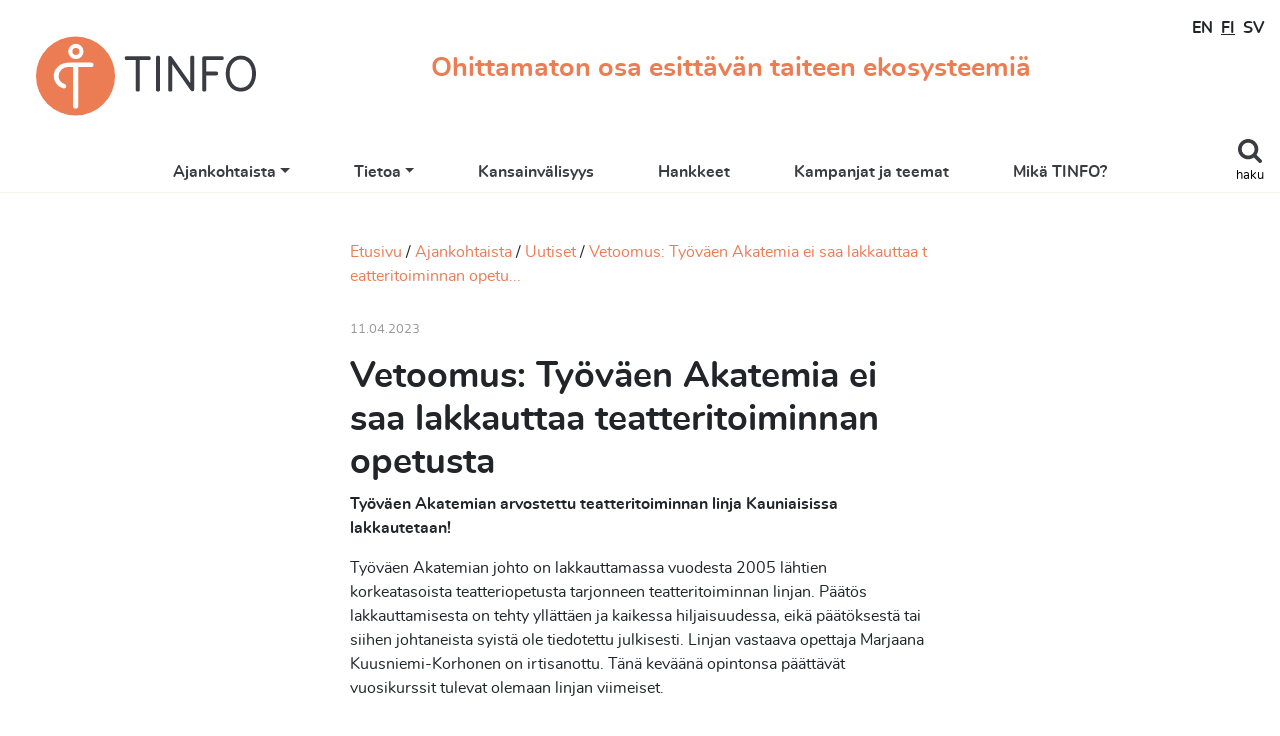

--- FILE ---
content_type: text/html; charset=UTF-8
request_url: https://www.tinfo.fi/fi/Vetoomus-Tyovaen-Akatemia-ei-saa-lakkauttaa-teatteritoiminnan-opetusta
body_size: 16870
content:
<!DOCTYPE html>
<html lang="fi" prefix="og: http://ogp.me/ns#">

<head>
<base href="https://www.tinfo.fi/">

<meta charset="utf-8" />
<meta name="description" content="Päätös lakkauttamisesta on tehty yllättäen ja kaikessa hiljaisuudessa, eikä päätöksestä tai siihen johtaneista syistä ole tiedotettu julkisesti. 73 teatteritoiminnan alumnia ovat allekirjoittaneet Työväen Akatemian rehtorille, apulaisrehtorille ja hallitu" />
<meta name="keywords" content="teatteri, info, tiedotuskeskus, tinfo" />
<meta name="author" content="" />
<meta name="robots" content="index,follow,noarchive" />
<meta name="viewport" content="width=device-width, initial-scale=1.0" />

<title>Vetoomus: Työväen Akatemia ei saa lakkauttaa teatteritoiminnan opetusta</title>

    <meta property="og:title" content="Vetoomus: Työväen Akatemia ei saa lakkauttaa teatteritoiminnan opetusta" />
    <meta property="og:description" content="Päätös lakkauttamisesta on tehty yllättäen ja kaikessa hiljaisuudessa, eikä päätöksestä tai siihen johtaneista syistä ole tiedotettu julkisesti. 73 teatteritoiminnan alumnia ovat allekirjoittaneet Työväen Akatemian rehtorille, apulaisrehtorille ja hallitu" />
    <meta property="og:type" content="website" />
    <meta property="og:url" content="https://www.tinfo.fi/fi/Vetoomus-Tyovaen-Akatemia-ei-saa-lakkauttaa-teatteritoiminnan-opetusta" />
    <meta property="og:image" content="https://www.tinfo.fi/images/uploaded/tinfo-1200x1200px.png" />
    <meta property="og:image:width" content="1200" />
    <meta property="og:image:height" content="1200" />
    
    <link rel="shortcut icon" type="image/png" href="https://www.tinfo.fi/favicon.png" />
    
<!-- Styles for required jQuery plugins etc. -->
<link rel="stylesheet" href="vendor/tablesorter/css/theme.fakiiricms.min.css" />
<link rel="stylesheet" href="vendor/lightcase-2.5.0/src/css/lightcase.min.css" media="screen" />

<!-- Common styles -->
<link rel="stylesheet" href="css/common.css?v=20200611" media="screen" />

<!-- Theme styles -->
<link rel="stylesheet" href="themes/tinfo/css/bootstrap-tinfo.min.css" />
<link rel="stylesheet" href="themes/tinfo/css/styles.css?v=20240917" />

<!-- Common javascript files -->
<script src="vendor/jquery-3.4.1.min.js"></script>
<script src="vendor/lightcase-2.5.0/src/js/lightcase.min.js"></script>
<script src="vendor/svg-injector-1.1.3/dist/svg-injector.min.js"></script>
<script src="vendor/tablesorter/jquery.tablesorter.min.js"></script>
<script src="vendor/jquery.validate/jquery.validate.min.js"></script>
<script src="js/globalVars.php"></script>
<script src="js/common.js?v=20200610"></script>

<!-- Theme head js -->

</head>

<body >

<header>

	<nav class="navbar navbar-expand-md d-block">

		<div class="d-md-flex align-items-center">

			<a class="navbar-brand fi" href="https://www.tinfo.fi/fi">
				<h1 class="text-hide">Teatterin tiedotuskeskus TINFO</h1>
			</a>

			<div id="search" class="bg-light-blue">
				<form action="fi/search" method="post" autocomplete="off">
					<div class="input-group">
						<label for="searchTerm" class="sr-only">Haku</label>
						<input id="searchTerm" type="text" name="search" class="form-control border-0" placeholder="Hae..." />
						<span class="input-group-btn">
							<button type="submit" class="btn btn-outline-white">
								Haku							</button>
						</span>
					</div>
				</form>
			</div> <!-- /#search -->

			<h2 class="slogan">Ohittamaton osa esittävän taiteen ekosysteemiä</h2>

			
<div id="languages">
<ul class="list-inline m-0">
        <li class="list-inline-item"> <a href="en">EN</a></li>
        <li class="list-inline-item active"> <a href="fi">FI</a></li>
        <li class="list-inline-item"> <a href="sv">SV</a></li></ul>
</div>
			
			<button id="toggleSearchBtn" class="" aria-label="Toggle search">
				haku			</button>

			<button id="menuBtn" class="navbar-toggler" type="button" data-toggle="collapse" data-target="#mainMenu" aria-controls="mainMenu" aria-expanded="false" aria-label="Toggle navigation">
				menu			</button>

		</div>

		<div id="mainMenu" class="collapse navbar-collapse">
		<ul class="navbar-nav justify-content-between">
					<li class="nav-item dropdown">
						<a href="fi/Ajankohtaista" id="ddLink-7" class="nav-link dropdown-toggle" data-toggle="dropdown" aria-haspopup="true" aria-expanded="false">Ajankohtaista</a>
						<div class="dropdown-menu" aria-labelledby="ddLink-7">
							<a href="fi/Uutiset" class="dropdown-item">Uutiset</a>
							<a href="fi/TINFO-tiedotteet" class="dropdown-item">TINFO-tiedotteet</a>
							<a href="fi/TINFO-blogi" class="dropdown-item">TINFO-blogi</a>
							<a href="fi/Apurahavahti" class="dropdown-item">Apurahavahti</a>
							<a href="fi/Saksien-seuraukset" class="dropdown-item">Saksien seuraukset </a>
							<a href="fi/Avoimia-hakuja" class="dropdown-item">Avoimia hakuja</a>
							<a href="fi/_Tapahtumia" class="dropdown-item">Tapahtumia</a>
							<a href="fi/Podcasteja" class="dropdown-item">Podcasteja</a>
							<a href="fi/Teatteriblogeja" class="dropdown-item">Teatteriblogeja</a>
						</div>
					</li>
					<li class="nav-item dropdown">
						<a href="fi/Tietoa" id="ddLink-5" class="nav-link dropdown-toggle" data-toggle="dropdown" aria-haspopup="true" aria-expanded="false">Tietoa</a>
						<div class="dropdown-menu" aria-labelledby="ddLink-5">
							<a href="fi/teatteritilastot" class="dropdown-item">Teatteritilastot</a>
							<a href="fi/Teatterihaku" class="dropdown-item">Teatterihaku</a>
							<a href="fi/ILONA-esitystietokanta" class="dropdown-item">Ilona-esitystietokanta</a>
							<a href="fi/Suomidraama-maailmalla" class="dropdown-item">Suomidraama maailmalla</a>
							<a href="fi/Naytelmakaannostietokanta" class="dropdown-item">Näytelmäkäännöstietokanta</a>
							<a href="fi/New-Plays-from-Finland" class="dropdown-item">New Plays from Finland</a>
							<a href="fi/Teatterialan_palkintoja" class="dropdown-item">Teatterialan palkintoja</a>
							<a href="fi/Julkaisuja" class="dropdown-item">Julkaisuja</a>
						</div>
					</li>
					<li class="nav-item">
						<a href="fi/Kansainvalisyys" class="nav-link">Kansainvälisyys</a>
					</li>
					<li class="nav-item">
						<a href="fi/Hankkeet" class="nav-link">Hankkeet</a>
					</li>
					<li class="nav-item">
						<a href="fi/Kampanjat-ja-teemat" class="nav-link">Kampanjat ja teemat</a>
					</li>
					<li class="nav-item">
						<a href="fi/Mika-TINFO" class="nav-link">Mikä TINFO?</a>
					</li></ul>		</div> <!-- /.navbar-collapse -->

	</nav>

</header>


<main class="bg-white">
    	<div class="container-fluid py-5">
        <div class="row align-items-center">
            <div class="col-lg-6 offset-lg-3 d-flex justify-content-center justify-content-lg-end">
                <div class="article-content">
                <div id="tracker"><ul><li><a href="fi/Etusivu">Etusivu</a></li><li><a href="fi/Ajankohtaista">Ajankohtaista</a></li><li><a href="fi/Uutiset">Uutiset</a></li><li><a href="fi/Vetoomus-Tyovaen-Akatemia-ei-saa-lakkauttaa-teatteritoiminnan-opetusta">Vetoomus: Työväen Akatemia ei saa lakkauttaa teatteritoiminnan opetu...</a></li></ul></div><p class="date">11.04.2023</p><h1>Vetoomus: Työväen Akatemia ei saa lakkauttaa teatteritoiminnan opetusta</h1>

<p><strong>Työväen Akatemian arvostettu teatteritoiminnan linja Kauniaisissa lakkautetaan!&nbsp;</strong></p>

<p>Työväen Akatemian johto on lakkauttamassa vuodesta 2005 lähtien korkeatasoista teatteriopetusta tarjonneen teatteritoiminnan linjan. Päätös lakkauttamisesta on tehty yllättäen ja kaikessa hiljaisuudessa, eikä päätöksestä tai siihen johtaneista syistä ole tiedotettu julkisesti. Linjan vastaava opettaja Marjaana Kuusniemi-Korhonen on irtisanottu. Tänä keväänä opintonsa päättävät vuosikurssit tulevat olemaan linjan viimeiset.<br />
<br />
Teatteritoiminnan linja on ollut yksi tärkeimpiä ja arvostetuimpia pääkaupunkiseudulla toimivia opistotason teatteritoimintaa tarjonneista kansanopistoista. Teatteritilat ja korkealaatuinen opintokokonaisuus Työväen Akatemian kampuksella Kauniaisissa ovat tarjonneet monelle teatterialalle työllistyneelle nykyiselle ammattilaiselle ensikosketuksen teatterin tekemiseen. Lähes 20-vuotinen opetustoiminta päättyy nyt täysin yllättäen ja jättää jopa katastrofaalisen aukon teatterin opiskelemiseen pääkaupunkiseudulla.</p>

<p><strong>Tästä syystä 73 teatteritoiminnan alumnia ovat allekirjoittaneet Työväen Akatemian rehtorille, apulaisrehtorille ja hallitukselle vetoomuksen linjan säilyttämiseksi.&nbsp;</strong></p>

<p>&nbsp;</p>

<hr />
<p>&nbsp;</p>

<p><strong>AVOIN VETOOMUS 30.3.2023 Työväen Akatemian johdolle. </strong></p>

<p>&nbsp;</p>

<p>Me, <strong>seitsemänkymmentäkolme</strong> (73) Työväen Akatemian teatteritoiminnan linjan entistä opiskelijaa, olemme <strong><em>syvästi pettyneitä</em></strong> kuullessamme teatteritoiminnan linjan lakkauttamisesta.&nbsp;</p>

<p>Työväen Akatemia on tarjonnut korkeatasoista teatteritoiminnan opetusta vuodesta 2005 lähtien. Monille meistä se on ollut paikka, jossa rakkaus teatteriin on syntynyt, ja toisille paikka, jossa rakkaasta harrastuksesta on alkanut muodostua ammatti.</p>

<p>Monet Työväen akatemian alumnit ovat päätyneet opiskelemaan ammattiin asti Taideyliopiston Teatterikorkeakoulussa, Nätyllä, Aalto-yliopistossa tai muissa taiteiden korkeakouluissa, ja monille, jotka ovat päätyneet ammattiurallaan tekemään jotain muuta kuin teatteria, Työväen Akatemian teatteritoiminnan linjan antamat taidot ovat olleet korvaamattomia työelämässä. Teatterin tekeminen parhaimmillaan opettaa vuorovaikutus, esiintymis, - ja tunnetaitoja, empatiaa, ryhmässä toimimista sekä ymmärrystä ihmisestä sosiaalisena olentona tavalla, johon harva muu oppiaine kykenee.</p>

<p><u>Meidän mielestämme Työväen Akatemian päätös lakkauttaa teatteritoiminnan linja on suuri virhe muun muassa seuraavista syistä johtuen:</u></p>

<ol>
	<li>Työväen Akatemian teatteritoiminnan linja on ollut pääkaupunkiseudulla ainutlaatuinen mahdollisuus opiskella teatteria. Yhtä korkeatasoista ja monipuolista teatteriopetusta ei kansanopistotasolla ole!</li>
	<li>Teatterialan korkeakouluihin sisäänpääseminen on tunnetusti vaikeaa ja moni hakija yrittää monta kertaa kouluun pääsyä. Välivuodet ovat yleisiä ja kansanopistojen merkitys korkeakouluihin valmistavina laitoksina on suuri. Päätöksellään Työväen Akatemia vaurioittaa koko suomalaisen teatterikoulutuksen ekosysteemiä.</li>
	<li>Teatterilinjan merkitys koko Työväen Akatemian yhteishengelle on korvaamaton. Teatterilinja järjestää ohjelmaa, tapahtumia, juhlia ja esityksiä ympäri vuoden kaikkien opistolaisten iloksi.</li>
	<li>Teatterilinjan merkitys koko kaupungin kulttuurielämälle on suuri, koska Kauniaisissa ei ole yhtäkään ammattimaisesti toimivaa teatteria.</li>
	<li>Teatteritaide on keskeinen osa työväenliikkeen historiaa Suomessa ja tällä päätöksellä Akatemia myös tuhoaa sitä aate- ja kulttuuriperintöä, jonka varaan koko Akatemia on aikoinaan rakennettu.</li>
</ol>

<p>Toivomme, että Työväen Akatemian johto pyörtää päätöksensä ja ymmärtää, että Työväen Akatemia ei yksinkertaisesti ole Työväen Akatemia ilman teatteria.</p>

<p>&nbsp;</p>

<p><strong>Lisätietoja</strong></p>

<p>Antti Lehtinen, dramaturgi, TeM&nbsp;<br />
Teatteritoiminnan linja 2009-2010<br />
<a href="mailto:dante.lehtinen@gmail.com">dante.lehtinen@gmail.com</a></p>

<p>Sari-Anne Nahkuri, toiminnanjohtaja, MMus<br />
Teatteritoiminnan linja 2007-2009<br />
<a href="mailto:sarianne.nahkuri@gmail.com">sarianne.nahkuri@gmail.com</a>, p. 045 639 6969</p>
                </div> <!-- /.article-content -->
            </div>
            <div class="col-lg-3 d-flex flex-column justify-content-center">
                        </div>
        </div>
	</div> <!-- /.container-fluid -->
    
    <div class="text-center py-5">

        <h2>Sinua voisi kiinnostaa</h2>
        <a href="fi/tags/Uutiset" class="tag bg-primary">Uutiset</a> <a href="fi/tags/Kannanotot" class="tag bg-light-green">Kannanotot</a> 
    </div>
    </main>

<footer class="bg-dark text-white py-5">

    <div class="container-fluid">

        <div class="row">

            <div class="col-md-3">
                <img src="themes/tinfo/images/tinfo-white.svg" class="footer-logo mb-4" alt="TINFO" />
				
					<address>
						<strong>Teatterin tiedotuskeskus TINFO</strong><br />
						Arkadiankatu 12 A 5<br />
						00100 Helsinki
					</address>
					
					<p>tinfo(a)tinfo.fi</p>			</div>

			<div class="col-md-9 d-md-flex justify-content-between align-items-start">
			
					<nav class="navbar navbar-expand-md navbar-dark">
                    	<ul class="navbar-nav justify-content-center flex-wrap">
							<li class="nav-item">
								<a href="fi/Ajankohtaista" class="nav-link">Ajankohtaista</a>
							</li>
							<li class="nav-item">
								<a href="fi/Tietoa" class="nav-link">Tietoa</a>
							</li>
							<li class="nav-item">
								<a href="fi/Kansainvalisyys" class="nav-link">Kansainvälisyys</a>
							</li>
							<li class="nav-item">
								<a href="fi/Hankkeet" class="nav-link">Hankkeet</a>
							</li>
							<li class="nav-item">
								<a href="fi/Kampanjat-ja-teemat" class="nav-link">Kampanjat ja teemat</a>
							</li>
							<li class="nav-item">
								<a href="fi/Mika-TINFO" class="nav-link">Mikä TINFO?</a>
							</li>
						</ul>
					</nav>				<div class="text-md-right my-3 my-md-0 flex-shrink-0">
                    <div class="some-icons">
						<a href="https://www.facebook.com/tinfoteatterintiedotuskeskus/" target="_blank"><img src="themes/tinfo/images/icon-facebook.svg" class="svg-inject" alt="TINFO Facebook" /></a>
						<a href="https://fi.linkedin.com/company/theatre-info-finland-tinfo" target="_blank"><img src="themes/tinfo/images/icon-linkedin.svg" class="svg-inject" alt="TINFO LinkedIn" /></a>
						<a href="https://www.youtube.com/channel/UCxTRV8xQZ-A3ADn46-_DvKA" target="_blank"><img src="themes/tinfo/images/icon-youtube.svg" class="svg-inject" alt="TINFO YouTube" /></a>
						<a href="https://www.instagram.com/theatreinfofinland/" target="_blank"><img src="themes/tinfo/images/icon-instagram.svg" class="svg-inject" alt="TINFO Instagram" /></a>
					</div>

                                    </div>

			</div>

		</div> <!-- /.row -->
		
		<!-- div class="navbar navbar-expand-md navbar-dark footer-bottom-nav">
            <ul class="navbar-nav justify-content-between flex-wrap">
			
					<li class="nav-item">
						<a class="nav-link" href="fi/Yhteystiedot">Yhteystiedot</a>
					</li>
					<li class="nav-item">
						<a class="nav-link" href="fi/Tilaa_TINFO-tiedote">Tilaa TINFO-tiedote</a>
					</li>            </ul>
        </div -->
		
		<div class="row">

			<div class="col-sm-6">
				<ul class="nav flex-column footer-bottom-nav">
				
						<li class="nav-item">
							<a class="nav-link" href="fi/Yhteystiedot">Yhteystiedot</a>
						</li>
						<li class="nav-item">
							<a class="nav-link" href="fi/Kuvapankki">Kuvapankki</a>
						</li>
				</ul>
			</div>

			<div class="col-sm-6 text-sm-right">
				<ul class="nav flex-column footer-bottom-nav">
					
						<li class="nav-item">
							<a class="nav-link" href="fi/Tilaa_TINFO-tiedote">Tilaa TINFO-tiedote</a>
						</li>
						<li class="nav-item">
							<a class="nav-link" href="fi/Tietosuojaseloste">Tietosuojaseloste</a>
						</li>
						<li class="nav-item">
							<a class="nav-link" href="fi/Saavutettavuusseloste">Saavutettavuusseloste</a>
						</li>				</ul>
			</div>
		</div> <!-- /.row -->

	</div> <!-- /.container-fluid -->

</footer>


<script src="themes/tinfo/vendor/bootstrap-4.4.1/js/bootstrap.bundle.min.js"></script>
<script src="themes/tinfo/js/common.js?v=2021-10-22"></script>
<script src="themes/tinfo/vendor/typeahead-0.11.1/dist/typeahead.bundle.min.js"></script>

	<!-- Global site tag (gtag.js) - Google Analytics (GA4) -->
	<script async src="https://www.googletagmanager.com/gtag/js?id=G-XR5HRQYCMN"></script>
	<script>
		window.dataLayer = window.dataLayer || [];
		function gtag(){dataLayer.push(arguments);}
		gtag("js", new Date());

		gtag("config", "G-XR5HRQYCMN");
	</script>
	
<div class="modal fade" id="modalMessage" tabindex="-1" role="dialog" aria-labelledby="modalTitle" aria-hidden="true">
  <div class="modal-dialog" role="document">
    <div class="modal-content">
      <div class="modal-header">
        <h5 class="modal-title" id="modalTitle">Modal title</h5>
        <button type="button" class="close" data-dismiss="modal" aria-label="Close">
          <span aria-hidden="true">&times;</span>
        </button>
      </div>
      <div class="modal-body"></div>
      <div class="modal-footer"></div>
    </div>
  </div>
</div>

</body>
</html>


--- FILE ---
content_type: text/css
request_url: https://www.tinfo.fi/vendor/tablesorter/css/theme.fakiiricms.min.css
body_size: 533
content:
.tablesorter-default .header,.tablesorter-default .tablesorter-header{background-image:url(images/white-unsorted.gif);background-position:right 10px center;background-repeat:no-repeat;cursor:pointer;white-space:normal}.tablesorter-default thead .headerSortUp,.tablesorter-default thead .tablesorter-headerSortUp,.tablesorter-default thead .tablesorter-headerAsc{background-image:url(images/white-asc.gif)}.tablesorter-default thead .headerSortDown,.tablesorter-default thead .tablesorter-headerSortDown,.tablesorter-default thead .tablesorter-headerDesc{background-image:url(images/white-desc.gif)}.tablesorter-default thead .sorter-false{background-image:none;cursor:default}

--- FILE ---
content_type: text/css
request_url: https://www.tinfo.fi/css/common.css?v=20200611
body_size: 13728
content:
/*
 * common styles
 * these can be overrided in theme css
 */

html {
	/*overflow: hidden;*/
}

body {
	/*overflow-y: scroll;*/
	/*overflow: -moz-scrollbars-vertical;*/
	/*overflow-x: hidden;*/
	padding-right: 0 !important; /* Bootstrap modal fix */
}

img {
	border: none;
}

.clear {
	clear: both;
}

/* Make sure boxPage body doesn't inherit stuff */
body.boxPage {
	padding: 0;
	color: #000 !important;
}

body.boxPage h1, body.boxPage h2, body.boxPage h3 {
	color: #000;
}

svg[data-src] {
    fill: currentColor;
}

[data-icon] svg,
[data-icon-before] svg,
[data-icon-after] svg {
    width: 24px;
    height: 24px;
	display: inline-block;
    vertical-align: bottom;
}

[data-icon-after] svg.svg-after {
    float: right;
    vertical-align: middle;
}

[data-icon].btn-sm svg,
[data-icon-before].btn-sm svg,
[data-icon-after].btn-sm svg {
    width: 16px;
    height: 16px;
}

/**
 * Message and error styles
 */
div.message, span.message, label.message, div.error, span.error, label.error {
    margin: 20px 0px;
    font-size: 12px;
    font-weight: normal;
    line-height: 130%;
    color: #000;
    padding: 10px;

	-webkit-border-radius: 4px;
    -moz-border-radius: 4px;
    border-radius: 4px;
}

div.message, span.message, label.message  {
    border: 1px solid #e2c822;
    background-color: #fff9d7;
}

div.error, span.error, label.error {
    border: 1px solid #dd3c10;
    background-color: #ffebe8;
}

label.error {
	display: inline-block;
	margin: 0;
}

/* page flow default styles */

.pageFlowDiv {
	margin: 20px 0px;
	clear: both;
}

.pageFlowDiv p {
	line-height: normal;
}

.pageFlowDiv p.date {
	color: #aaa;
	font-size: 11px;
	margin: 0;
	padding: 0;
	margin-bottom: 5px;
}

.pageFlowDiv h3 {
	margin: 0;
	padding: 0;
	line-height: normal;
	margin-bottom: 5px;
}

/* page flow default styles end */

.videoLinkOverlayIcon {
	position: absolute;
	background-image: url('../modules/VideoLinks/images/video_play_32x32.png');
	background-repeat: no-repeat;
	background-position: center;
}

/* video links default styles */



/* video links default styles end */



/* form styles */

input {
	font-family: inherit !important;
}

input[type="text"], input[type="password"] {
	font-family: inherit !important;
}

button, input[type="submit"], input[type="reset"], input[type="button"]
{
	font-family: inherit !important;
}

textarea {
	font-family: inherit !important;
	font-size: inherit !important;
}

fieldset {
	position: relative;
	background-color: #fff;
	padding: 10px 20px;
	border: 1px solid #ccc;

	-webkit-border-radius: 4px;
    -moz-border-radius: 4px;
    border-radius: 4px;

	margin: 20px 0px 20px 0px !important;
}

legend {
	font-weight: bold;
	font-size: 16px;
	padding: 0px 0px;
}

.legendSpan {
	cursor: pointer;
}

.adminTextInput {
	width: 50% !important;
	margin-right: 10px !important;
}

.adminTextInputSmall {
	margin-right: 10px !important;
}

.adminTextArea {
	width: 50% !important;
	resize: none;
	margin-right: 10px;
}

.editorTextArea {
	width: 100%;
	resize: none;
}

.adminSelect {
	width: 50% !important;
}

.no-resize {
	resize: none;
}

.disabledSet {
	opacity: 0.3;
	-webkit-touch-callout: none;
	-webkit-user-select: none;
	-khtml-user-select: none;
	-moz-user-select: none;
	-ms-user-select: none;
	user-select: none;
}
/* form styles end */

/* Bootstrap datetimepicker (Tempus Dominus) style overrides */
.datepicker .table thead th {
    background-color: #fff;
    color: #000;
}
.datepicker .fa-chevron-left:before {
    content: '\276E';
}
.datepicker .fa-chevron-right:before {
    content: '\276F';
}
.timepicker .fa-arrow-up:before {
	content: '\2303';
	font-size: 2rem;
}
.timepicker .fa-arrow-down:before {
	content: '\2304';
	font-size: 2rem;
}
.bootstrap-datetimepicker-widget .fa-clock-o:before {
	content: '\1F550';
	font-size: 2rem;
}
.bootstrap-datetimepicker-widget .fa-calendar:before {
	content: '\1F4C5';
	font-size: 2rem;
}
.bootstrap-datetimepicker-widget .picker-switch td span {
    line-height: normal !important;
    height: auto !important;
}

/* Twitter Typeahead styles */
.twitter-typeahead {
    width: 100%;
}

.tt-menu {
    width: 100%;
    background-color: #fff;
    color: #3b3c43;
    border: 1px solid #ced4da;
    border-top: 1px solid #eee;
    max-height: 240px;
    overflow-y: auto;
}

.tt-suggestion,
.tt-more-results {
    padding: .5rem 1rem;
}

.tt-suggestion:hover,
.tt-suggestion.tt-cursor {
    background-color: #666;
    color: #fff;
    cursor: pointer;
}

.tt-suggestion a {
    display: block;
}

.tt-suggestion:hover a,
.tt-suggestion a:hover,
.tt-suggestion.tt-cursor a {
    color: #fff;
    text-decoration: none;
}

.input-group > .twitter-typeahead {
    position: relative;
    -ms-flex: 1 1 auto;
    -webkit-box-flex: 1;
    flex: 1 1 auto;
    width: 1%;
    margin-bottom: 0;
}
/* Twitter Typeahead styles end */

/**
 * Modal message vertical center
 */
/*#modalMessage {
    top: 50%;
    transform: translateY(-50%);
}*/

/* Admin area styles */

body.modal-open {
    overflow: visible;
}

h4.modal-title {
	font-weight: bold;
	font-size: 1.2rem;
}

div.loader {
	background-image: url('../images/ajax-loader-indicator-big-light.gif');
	background-repeat: no-repeat;
	background-position: center;
	min-height: 32px;
	padding: 20px 0px;
}

div.loader-overlay {
	position: absolute;
	margin: 0;
	padding: 0;
	width: 100%;
	height: 100%;
	background-color: rgba(255, 255, 255, 0.5);
	z-index: 1000;
}

a.adminIcon {
	/*min-width: 64px;*/
	width: 120px;
	padding: 10px 5px;
	margin: 10px;
	background-color: rgba(255, 255, 255, 0.7);
	text-align: center;
	display: inline-block;

	border: 1px solid #ccc;

	-webkit-border-radius: 4px;
    -moz-border-radius: 4px;
    border-radius: 4px;

	-moz-box-shadow:    0px 0px 5px 0px #ccc;
    -webkit-box-shadow: 0px 0px 5px 0px #ccc;
    box-shadow:         0px 0px 5px 0px #ccc;
}

a.adminIcon:hover {
	-moz-box-shadow:    0px 0px 10px 0px #ccc;
    -webkit-box-shadow: 0px 0px 10px 0px #ccc;
    box-shadow:         0px 0px 10px 0px #ccc;
}

/*.adminIcon img[src*=".svg"] {
	width: 48px;
	height: auto;
	fill: currentColor;
}*/

div.adminImageRow {
	margin-top: 20px;
	margin-bottom: 20px;
	overflow-wrap: break-word;
}

/*div.image {
	position: relative;
	width: 120px;
	height: 180px;
	padding: 10px;
	margin: 10px;
	background-color: #fff;
	text-align: center;
	float: left;

	border: 1px solid #ccc;

	-webkit-border-radius: 4px;
    -moz-border-radius: 4px;
    border-radius: 4px;

	-moz-box-shadow:    0px 0px 5px 0px #ccc;
    -webkit-box-shadow: 0px 0px 5px 0px #ccc;
    box-shadow:         0px 0px 5px 0px #ccc;
}

div.image p {
	margin-bottom: 0px !important;
}*/

/*div.image div.adminImageIcons {
	position: absolute;
	bottom: 5px;
	width: 100%;
	margin-left: -10px;
	text-align: center;
}*/

div.imgRotateContainer {
	position: relative;
	width: 120px;
	height: 120px;
	margin-left: 10px;
	text-align: center;
	float: left;
}

div.imgRotateOverlay {
	position: absolute;
	width: 120px;
	height: 120px;
	background-repeat: no-repeat;
	background-position: center;
}

div.overlay0 {
	background-image: url('../images/rotate_0.png');
}

div.overlay90 {
	background-image: url('../images/rotate_90.png');
}

div.overlay180 {
	background-image: url('../images/rotate_180.png');
}

div.overlay270 {
	background-image: url('../images/rotate_270.png');
}

img.imgRotate {
	border: 1px solid #fff;
	cursor: pointer;
	opacity: 0.5;
}

img.imgRotate:hover {
	border: 1px solid #000;
}

img.img90
{
	-ms-transform: rotate(90deg);
	-webkit-transform: rotate(90deg);
	transform: rotate(90deg);
}

img.img180
{
	-ms-transform: rotate(180deg);
	-webkit-transform: rotate(180deg);
	transform: rotate(180deg);
}

img.img270
{
	-ms-transform: rotate(270deg);
	-webkit-transform: rotate(270deg);
	transform: rotate(270deg);
}

table.adminTable {
	width: 100%;
	border-spacing: 0px;
	margin: 20px 0px;
}

table.adminTable th {
	padding: 5px 10px;
	background-color: #000;
	color: #fff;
	font-weight: bold;
	text-align: left;
	border-right: 1px solid #fff;
}

table.adminTable thead th:first-child, table.adminTable th.first {
	-webkit-border-top-left-radius: 4px;
    -moz-border-top-left-radius: 4px;
    border-top-left-radius: 4px;
}

table.adminTable thead th:last-child, table.adminTable th.last {
	border: none;
	-webkit-border-top-right-radius: 4px;
    -moz-border-top-right-radius: 4px;
    border-top-right-radius: 4px;
}

table.adminTable td {
	padding: 5px 10px;
	border-bottom: 1px solid #ccc;
}

table.adminTable th.right, table.adminTable td.right {
	text-align: right;
}

table.adminTable tbody tr {
	background-color: #fff;
}

table.adminTable tbody tr:hover {
	background-color: #ffd;
}

table.adminTable td.iconTd,
table.adminTable th.iconTh {
	width: 16px;
	text-align: center;
}

table.adminTable td.iconTd > img,
table.adminTable th.iconTh > img,
table.adminTable td.iconTd > svg,
table.adminTable th.iconTh > svg {
	width: 24px;
	height: 24px;
	max-width: none;
}

div.tabNavi {
	background-color: #000;
	color: #fff;
	padding: 10px 10px 10px 0px;
	border-top: 1px solid #787878;
	border-left: 1px solid #787878;

	-webkit-border-top-left-radius: 4px;
    -moz-border-top-left-radius: 4px;
    border-top-left-radius: 4px;
	-webkit-border-top-right-radius: 4px;
    -moz-border-top-right-radius: 4px;
    border-top-right-radius: 4px;

	background: #000; /* Old browsers */
    background: -moz-linear-gradient(top, #555 0%, #000 100%); /* FF3.6+ */
    background: -webkit-gradient(linear, left top, left bottom, color-stop(0%,#555), color-stop(100%,#000)); /* Chrome,Safari4+ */
    background: -webkit-linear-gradient(top, #555 0%,#000 100%); /* Chrome10+,Safari5.1+ */
    background: -o-linear-gradient(top,  #555 0%,#000 100%); /* Opera 11.10+ */
    background: -ms-linear-gradient(top,  #555 0%,#000 100%); /* IE10+ */
    background: linear-gradient(top,  #555 0%,#000 100%); /* W3C */
    filter: progid:DXImageTransform.Microsoft.gradient( startColorstr='#555555', endColorstr='#000000',GradientType=0 ); /* IE6-9 */

	-moz-box-shadow:    0px 5px 5px 0px rgba(255, 255, 255, 0.2) inset;
    -webkit-box-shadow: 0px 5px 5px 0px rgba(255, 255, 255, 0.2) inset;
    box-shadow:         0px 5px 5px 0px rgba(255, 255, 255, 0.2) inset;
}

div.tabNavi a {
	padding: 10px 20px;
	color: #fff;
	border-right: 1px solid #fff;
}

div.tabNavi a.act {
	padding: 10px 20px;
	color: #000;
	background-color: #eee;
	border-right: 1px solid #fff;
}

button.listButton, button.galleryButton {
	width: 22px;
	height: 22px;
	background-repeat: no-repeat;
	background-position: center center;
	border: 1px solid #ccc;

	-webkit-border-radius: 4px;
    -moz-border-radius: 4px;
    border-radius: 4px;
}

button.listButton {
	background-image: url('../images/icons/16x16/list.png');
}

button.galleryButton {
	background-image: url('../images/icons/16x16/gallery.png');
}

.redBar, .greenBar {
	width: 50px;
	padding: 5px;
	font-size: 10px;
	line-height: normal;
	float: left;
}

.redBar {
	background-color: #f00;
	border: 1px solid #f00;
	border-right: none;
	color: #fcc;

	-moz-box-shadow:    0px 0px 3px 0px #ccc, 0px 5px 5px 0px rgba(255, 255, 255, 0.7) inset;
    -webkit-box-shadow: 0px 0px 3px 0px #ccc, 0px 5px 5px 0px rgba(255, 255, 255, 0.7) inset;
    box-shadow:         0px 0px 3px 0px #ccc, 0px 5px 5px 0px rgba(255, 255, 255, 0.7) inset;
}

.greenBar {
	background-color: #0c0;
	border: 1px solid #0c0;
	border-left: none;
	text-align: right;
	color: #6f6;

	-moz-box-shadow:    0px 0px 3px 0px #ccc, 0px 5px 5px 0px rgba(255, 255, 255, 0.7) inset;
    -webkit-box-shadow: 0px 0px 3px 0px #ccc, 0px 5px 5px 0px rgba(255, 255, 255, 0.7) inset;
    box-shadow:         0px 0px 3px 0px #ccc, 0px 5px 5px 0px rgba(255, 255, 255, 0.7) inset;
}

.usedBar {
	border-top-left-radius: 4px;
	border-bottom-left-radius: 4px;
}

.freeBar {
	border-top-right-radius: 4px;
	border-bottom-right-radius: 4px;
}


/**
 * Page order tracker
 */
#pageOrderTracker ul {
    margin: 10px 0px;
    padding: 0;
    font-size: 12px;
}

#pageOrderTracker ul li {
    list-style-type: none;
    margin-right: 5px;
    display: inline;
}

#pageOrderTracker ul li:before {
    content: "» ";
}

#pageOrderTracker ul li a {
    color: #342d23;
}

/**
 * Styles for drag'n'drop sortable lists
 */
.sortableList {
    margin: 20px 0px;
    padding: 0;
}

.sortableList li {
	list-style-type: none;
	background-color: #f5f5f5;
    padding: 10px;
    border: 1px solid #ccc;
	-webkit-border-radius: 4px;
    -moz-border-radius: 4px;
    border-radius: 4px;
	margin: 3px 0px;
	color: inherit;
	cursor: move;
	-webkit-user-select: none;
	-khtml-user-select: none;
	-moz-user-select: none;
	-ms-user-select: none;
	user-select: none;
}

.sortableList li:hover {
    border: 1px solid #aaa;
    background-color: #eee;
}

.sortableList a.btn {
	padding: 5px;
	margin-left: 5px;
	margin-top: -2px;
	float: right;
}

/**
 * Styles for timepicker
 */
.ui-timepicker-div .ui-widget-header { margin-bottom: 8px; }
.ui-timepicker-div dl { text-align: left; }
.ui-timepicker-div dl dt { height: 25px; margin-bottom: -25px; }
.ui-timepicker-div dl dd { margin: 0 10px 10px 65px; }
.ui-timepicker-div td { font-size: 90%; }
.ui-tpicker-grid-label { background: none; border: none; margin: 0; padding: 0; }

.ui-timepicker-rtl{ direction: rtl; }
.ui-timepicker-rtl dl { text-align: right; }
.ui-timepicker-rtl dl dd { margin: 0 65px 10px 10px; }



/* Bootstrap overrides */

/* Fix CKEditor buttons with Bootstrap 3 */
a.cke_button {
	height: 26px !important;
}

.cke_source {
    white-space: pre-wrap !important;
}

/* Lightcase overrides */
#lightcase-overlay {
    background: #000;
}

#lightcase-case {
    font-family: inherit;
}

#lightcase-info #lightcase-caption {
    color: #fff;
}

@media (max-width: 991px) {
	.adminTextInput, .adminTextArea, .adminSelect {
		width: 100% !important;
	}
}


--- FILE ---
content_type: text/css
request_url: https://www.tinfo.fi/themes/tinfo/css/styles.css?v=20240917
body_size: 27436
content:
@font-face {
    font-family: 'Nunito';
    src: url('fonts/nunito-regular.woff') format('woff2'),
		url('fonts/nunito-regular.woff') format('woff');
    font-weight: normal;
    font-style: normal;
}

@font-face {
    font-family: 'Nunito';
    src: url('fonts/nunito-regularitalic.woff') format('woff2'),
		url('fonts/nunito-regularitalic.woff') format('woff');
    font-weight: normal;
    font-style: italic;
}

@font-face {
    font-family: 'Nunito';
    src: url('fonts/nunito-semibold.woff') format('woff2'),
		url('fonts/nunito-semibold.woff') format('woff');
    font-weight: 600;
    font-style: normal;
}

@font-face {
    font-family: 'Nunito';
    src: url('fonts/nunito-semibolditalic.woff') format('woff2'),
		url('fonts/nunito-semibolditalic.woff') format('woff');
    font-weight: 600;
    font-style: italic;
}

@font-face {
    font-family: 'Nunito';
    src: url('fonts/nunito-bold.woff') format('woff2'),
		url('fonts/nunito-bold.woff') format('woff');
    font-weight: bold;
    font-style: normal;
}

@font-face {
    font-family: 'Nunito';
    src: url('fonts/nunito-bolditalic.woff') format('woff2'),
		url('fonts/nunito-bolditalic.woff') format('woff');
    font-weight: bold;
    font-style: italic;
}

@font-face {
    font-family: 'RobotoSlab';
    src: url('fonts/robotoslab-regular.woff') format('woff2'),
		url('fonts/robotoslab-regular.woff') format('woff');
    font-weight: normal;
    font-style: normal;
}

body {
    background-image: url('../images/tinfo-pattern-ukko.svg');
    background-size: 38px 105px;
    padding-top: 132px;
}

header {
    position: fixed;
    top: 0;
    left: 0;
    right: 0;
    background-color: #fff;
    padding: 1rem 1rem 0 1rem;
    z-index: 900;
    transition: top .5s;
    border-bottom: 1px solid #f6f4ea;
}

/*header.condensed {
    border-bottom: 1px solid #f6f4ea;
}*/

header.hide {
    top: -130px;
}

header.condensed.hide {
    top: -80px;
}

header .slogan {
    font-size: 4vw;
    font-weight: bold;
    color: #ec7c54;
    text-align: center;
    padding-bottom: 1rem;
    margin: 2rem 0 0 0;
}

header.condensed .slogan {
    display: none;
}

main { 
    position: relative;
}

h1,h2,h3,h4,h5,h6 {
    -webkit-hyphens: auto;
    -moz-hyphens: auto;
    -ms-hyphens: auto;
    hyphens: auto;
    word-wrap: break-word;
    overflow-wrap: break-word;
}

p + h2,
ul + h2,
ol + h2 {
    margin-top: 2rem;
}

p + h3,
ul + h3,
ol + h3 {
    margin-top: 1.75rem;
}

p + h4,
ul + h4,
ol + h4 {
    margin-top: 1.5rem;
}

a {
    word-wrap: break-word;
    overflow-wrap: break-word;
}

img {
    max-width: 100%;
    height: auto;
}

figure {
    margin: 2rem 0;
}

figcaption {
    color: #97999b;
    font-size: 80%;
    line-height: 1.25;
    margin-top: .5rem;
}

blockquote {
    position: relative;
    font-size: 1.25rem;
    font-weight: 600;
    font-style: italic;
    line-height: 1.25;
    color: #97999b;
    padding-left: 1.25rem;
    margin: 5rem 0 3rem 0;
}

blockquote::before {
    content: '“';
    position: absolute;
    top: -2.25rem;
    left: 0;
    font-size: 3.3125rem;
}

.container-fluid {
    max-width: 1200px;
}

.navbar-brand {
    display: block;
    flex-shrink: 0;
    width: 110px;
    height: 40px;
    background-image: url('../images/tinfo.svg');
    background-repeat: no-repeat;
    background-size: contain;
    padding: 0;
    margin: 0 1rem 1rem 0;
    transition: width .5s, height .5s;
    z-index: 999;
}

.navbar-brand.en {
    width: 120px;
    background-image: url('../images/tinfo-en.svg');
}

.navbar-brand.sv {
    width: 113px;
    background-image: url('../images/tinfo-sv.svg');
}

.navbar {
    padding: 0;
}

.navbar a.nav-link {
    font-weight: bold;
    color: #3b3c43;
    margin: 0;
}

.navbar a.nav-link:hover,
.navbar .nav-item.active a.nav-link {
    color: #ec7c54;
}

.navbar-dark .navbar-nav .nav-link {
    color: #fff;
}

.navbar-dark .navbar-nav .nav-link:hover {
    color: #ec7c54;
}

.dropdown-menu {
    margin-top: 0 !important;
    border-top: 1px solid #f6f4ea !important;
}

.jumbotron {
    position: relative;
    margin: 0;
}

.jumbotron .lead {
    font-size: 1.125rem;
    font-weight: 600;
    margin: 0;
}

.jumbotron a {
    margin-top: 2rem;
}

.btn {
    font-weight: bold;
    text-transform: uppercase;
    line-height: 1;
    padding-top: .725rem;
    padding-bottom: .65rem;
}

.btn-outline-white {
    color: #fff;
    border-color: #fff;
}

.btn-outline-white:active,
.btn-outline-white:hover,
.btn-outline-white:focus {
    background-color: #fff;
    color: #3b3c43;
}

.bg-orange {
    background-color: #ec7c54 !important;
}

.bg-yellow {
    background-color: #eada24 !important;
}

.bg-light-yellow {
    background-color: #f1eb9c !important;
}

.bg-dark-grey {
    background-color: #3b3c43 !important;
}

.bg-light-grey {
    background-color: #97999b !important;
}

.bg-light-green {
    background-color: #b7cdc2 !important;
}

.bg-dark-green {
    background-color: #005e5d !important;
}

.bg-light-blue {
    background-color: #94c2c4 !important;
}

.bg-dark-blue {
    background-color: #01426a !important;
}

.bg-pink {
    background-color: #f2d7ce !important;
}

.overlay-orange::before {
    background-color: #ec7c54 !important;
    opacity: .75 !important;
}

.overlay-yellow::before {
    background-color: #eada24 !important;
    opacity: .75 !important;
}

.overlay-blue::before {
    background-color: #01426a !important;
    opacity: .75 !important;
}

.overlay-light-blue::before {
    background-color: #94c2c4 !important;
    opacity: .75 !important;
}

.overlay-green::before {
    background-color: #005e5d !important;
    opacity: .75 !important;
}

.overlay-light-green::before {
    background-color: #b7cdc2 !important;
    opacity: .75 !important;
}

.overlay-grey::before {
    background-color: #3b3c43;
    opacity: .75;
}

.bg-center {
    background-position: center !important;
}

.bg-top-left {
    background-position: top left !important;
}

.bg-top-center {
    background-position: top center !important;
}

.bg-top-right {
    background-position: top right !important;
}

.bg-middle-left {
    background-position: left center !important;
}

.bg-middle-right {
    background-position: right center !important;
}

.bg-bottom-left {
    background-position: bottom left !important;
}

.bg-bottom-center {
    background-position: bottom center !important;
}

.bg-bottom-right {
    background-position: bottom right !important;
}


.mb-big, .my-big {
    margin-bottom: 8rem !important;
}

.mt-big, .my-big {
    margin-top: 8rem !important;
}

.tag {
    display: inline-block;
    font-weight: 600;
    color: #fff;
    text-align: center;
    white-space: nowrap;
    padding: .25rem  1rem;
    border-radius: 10rem;
    margin-bottom: .5rem;
    transition: color .15s ease-in-out,background-color .15s ease-in-out,border-color .15s ease-in-out,box-shadow .15s ease-in-out;
}

.tag:hover,
.tag:active,
.tag:focus {
    color: #fff;
    text-decoration: none;
}

.tag.bg-primary:hover {
    background-color: #e75926 !important;
}

.tag.bg-light-blue:hover {
    background-color: #60a8ab !important;
}

.tag.bg-dark-blue:hover {
    background-color: #00629e !important;
}

.tag.bg-dark-green:hover {
    background-color: #007876 !important;
}

.footer-logo {
    max-width: 145px;
    height: auto;
}

.spotlight {
    position: relative;
    display: block;
    background-color: #fff;
    color: #3b3c43;
    font-size: .875rem;
    line-height: normal;
}

.spotlight:hover {
    text-decoration: none;
    color: #3b3c43;
}

.spotlights-row > div {
    margin-bottom: 20px;
}

.spotlight .spotlight-img {
    position: relative;
    background-color: #97999b;
    background-size: cover;
    background-position: center;
    height: 0;
    padding-top: 66.66666666666667%;
}

.orange .spotlight-img {
    background-color: #ec7c54;
}

.yellow .spotlight-img {
    background-color: #eada24;
}

.blue .spotlight-img {
    background-color: #94c2c4;
}

.green .spotlight-img {
    background-color: #b7cdc2;
}

.spotlight .spotlight-img > * {
    position: absolute;
    top: 50%;
    transform: translateY(-50%);
    width: 100%;
    text-align: center;
    padding: 0 1rem;
}

.spotlight .spotlight-img > h3 {
    font-size: 1.5rem;
    color: #fff;
    -webkit-hyphens: auto;
    -moz-hyphens: auto;
    -ms-hyphens: auto;
    hyphens: auto;
    word-wrap: break-word;
    overflow-wrap: break-word;
}

.spotlight .spotlight-inner {
    padding: 1rem 1rem 3rem 1rem;
}

.spotlight h3 {
    color: #ec7c54;
}

.spotlight .spotlight-badge {
    display: inline-block;
    background-color: #94c2c4;
    color: #fff;
    font-weight: bold;
    text-transform: uppercase;
    padding: .6rem 1rem .4rem 1rem;
}

.spotlight-info {
    position: absolute;
    left: 1rem;
    right: 1rem;
    bottom: 1rem;
    display: flex;
    justify-content: space-between;
    align-items: center;
}

figure.img-main {
    position: relative;
    background-color: #3b3c43;
    margin: 0;
}

figure.img-main figcaption {
    background-color: #fff;
    text-align: center;
    padding-top: .5rem;
    margin: 0;
}

div.img-main,
.hero {
    position: relative;
    height: 0;
    background-color: #97999b;
    background-repeat: no-repeat;
    background-size: cover;
    background-position: center;
    padding-top: 100%;
    z-index: 1;
}

.hero::before {
    content: '';
    display: block;
    position: absolute;
    top: 0;
    left: 0;
    right: 0;
    bottom: 0;
}

.hero-article {
    position: relative;
    background-color: #97999b;
}

.hero > .hero-texts {
    position: absolute;
    top: 50%;
    left: 0;
    right: 0;
    text-align: center;
    padding: 0 2rem;
    transform: translateY(-50%);
    -webkit-hyphens: auto;
    -ms-hyphens: auto;
    hyphens: auto;
    word-break: break-word;
}

.hero > .hero-texts > .hero-section {
    font-family: RobotoSlab, serif;
    font-size: 6vw;
    font-weight: normal;
    font-style: normal;
    color: #fff;
    margin-bottom: 1rem;
}

.hero > .hero-texts > h1 {
    font-size: 10vw;
    font-weight: 600;
    line-height: 10vw;
}

.hero .lead {
    font-size: 5vw;
    font-weight: 600;
    max-width: 920px;
    margin: 0 auto;
}

.hero a {
    color: inherit !important;
}

.hero a.btn {
    color: inherit !important;
    border-color: inherit !important;
    margin-top: 2rem;
}

.hero.text-white a.btn:active, .hero.text-white a.btn:hover, .hero.text-white a.btn:focus {
    background-color: #fff !important;
    border-color: #fff !important;
    color: #3b3c43 !important;
}

.hero.text-dark a.btn:active, .hero.text-dark a.btn:hover, .hero.text-dark a.btn:focus {
    background-color: #3b3c43 !important;
    border-color: #3b3c43 !important;
    color: #fff !important;
}

.article-content {
    max-width: 100%;
}

.article-content a {
    word-break: break-all;
}

.article-content .date {
    font-size: 80%;
    color: #97999b;
}

.lead {
    line-height: 1.25;
}

.infobox {
    max-width: 600px;
    padding: 1rem;
    margin-bottom: 1rem;
}

.infobox a {
    color: #3b3c43;
}

.chevron-after::after {
    content: " \203A";
}

/* Custom Some Feed module overrides */
#someFeed {
    position: relative;
    min-height: 64px;
}

.csf-post,
.csf-post:hover {
    border: none !important;
}

.csf-post-date {
    display: none;
}

.csf-post-text {
    color: #3b3c43;
    font-size: .875rem;
    line-height: normal;
}

.csf-post-text span {
    color: #09c;
}
/* /Custom Some Feed module overrides */

.loader {
    position: relative;
    min-height: 64px;
    min-width: 64px;
}

.loader::after {
    content: "";
    display: block;
    width: 32px;
    height: 32px;
    position: absolute;
    top: 50%;
    left: 50%;
    background-image: url('../images/icon-loading.svg');
    animation: loader-spin 1s infinite linear;
}

.loader-overlay {
    position: absolute;
    top: 0;
    left: 0;
    right: 0;
    bottom: 0;
    background-color: rgba(255, 255, 255, .75);
    z-index: 100;
}

input.loading {
    background-image: url('../../../images/ajax-loader-indicator-small-light.gif');
    background-position: right 10px center;
    background-repeat: no-repeat;
}

.row > div.loader {
    left: 10px;
    right: 10px;
}

.bg-pink .loader-overlay {
    background-color: rgba(242, 215, 206, .75);
}

footer  a {
    color: #fff;
}

footer  a:hover {
    color: #ec7c54;
}

.some-icons img,
.some-icons svg {
    width: 32px;
    height: 32px;
    margin: 0 .125rem;
}

.some-icons a:first-child img,
.some-icons a:first-child svg {
    margin-left: 0;
}

.some-icons a:last-child img,
.some-icons a:last-child svg {
    margin-right: 0;
}

.svg-inject {
    fill: currentColor;
    visibility: hidden;
}

.injected-svg {
    visibility: visible;
}

.chart-title-pie {
    position: absolute;
    top: 50%;
    left: 50%;
    transform: translate(-50%, -50%);
    font-size: 10vw;
    line-height: 10vw;
    text-align: center;
    padding: 0;
    margin: 0;
}

.chart-legend {
    font-size: .85rem;
}

.chart-legend li {
    position: relative;
    padding-left: 1.5rem;
    margin-bottom: .5rem;
}

.chart-swatch {
    position: absolute;
    top: 0;
    left: 0;
    display: inline-block;
    width: 1.25em;
    height: 1.25em;
    margin-right: .5em;
    vertical-align: text-bottom;
}

.tinfo-icons svg {
    max-width: 240px;
    height: auto;
    margin-bottom: .5rem;
}

.tinfo-icons svg + p {
    font-size: 1.5rem;
    line-height: 1.5rem;
}

footer .navbar a.nav-link {
    margin: 0;
}

footer .navbar .nav-item:first-child a.nav-link {
    padding-left: 0;
}

footer .navbar .nav-item:last-child a.nav-link {
    padding-right: 0;
}

footer .footer-bottom-nav .nav-link {
    font-weight: bold;
    padding: 0;
}

.iti-logo {
    max-width: 120px;
    height: auto;
    display: block;
    margin: 0 auto;
}

.no-scroll {
    overflow: hidden !important;
}

ul.alphabetNavi {
    font-size: .75rem;
}

ul.alphabetNavi > li > a, ul.alphabetNavi > li > span {
    padding: .25rem .5rem;
}

#mainMenu {
    position: fixed;
    top: 0;
    left: 0;
    bottom: 0;
    width: 100%;
    background-color: #f6f4ea;
    font-size: 1.25rem;
    padding: 1rem;
    margin-left: -100%;
    z-index: 990;
    transition: margin-left .5s !important;
    overflow-y: auto;
}

#mainMenu.collapse:not(.show) {
    display: block;
}

#mainMenu.menu-open {
    margin-left: 0 !important;
}

#mainMenu.collapsing {
    height: auto !important; 
}

/* Hide Bootstrap dropdown caret from main menu */
/*#mainMenu .dropdown-toggle::after {
    display: none;
}*/

#menuBtn,
#toggleSearchBtn {
    position: absolute;
    display: block;
    height: 3rem;
    background-color: transparent;
    background-image: url('../images/icon-menu.svg');
    background-size: 32px 32px;
    background-repeat: no-repeat;
    background-position: center top;
    font-size: .8rem;
    line-height: normal;
    padding: 2rem 0 0 0;
    border: none;
}

#menuBtn {
    right: 0;
    top: 0;
    background-image: url('../images/icon-menu.svg');
    z-index: 998;
}

#menuBtn.x {
    background-image: url('../images/icon-close-menu.svg');
}

#toggleSearchBtn {
    right: 3rem;
    top: 0;
    background-image: url('../images/icon-search.svg');
    z-index: 100;
}

#toggleSearchBtn.x {
    background-image: url('../images/icon-close-search.svg');
}

#search {
    position: absolute;
    top: -150px;
    left: -1rem;
    right: -1rem;
    padding: 1.5rem;
    z-index: 999;
    transition: top .5s;
}

#search.show {
    top: 3.5rem;
}

#languages {
    position: absolute;
    top: 1rem;
    right: 6rem;
}

#languages a {
    color: inherit;
    font-weight: bold;
}

#languages .list-inline-item:not(:last-child) {
    margin-right: .25rem;
}

#languages li.active a {
    text-decoration: underline;
}

/*.table td, .table th {
    vertical-align: middle;
}*/

.table thead th {
    background-color: #3b3c43;
    color: #fff;
    border-bottom: none;
}

.table tr:last-child td,
.table tr:last-child th {
    border-bottom: 1px solid #dee2e6;
}

.tablesorter-default .header, 
.tablesorter-default .tablesorter-header {
    padding-right: 1.5rem;
}

/* Custom styles for Bootstrap page subnavi */
ul.pageSubNavi {
    font-size: 1rem;
	border-bottom: none;
}

ul.pageSubNavi li {
    margin: 0 !important;
}

ul.pageSubNavi li a,
ul.pageSubNavi li a:hover {
	display: block;
    padding: 1rem;
	border: none !important;
	border-bottom: 1px solid #eeeeee !important;
	border-radius: 0px !important;
	margin: 0 !important;
}

ul.pageSubNavi li a:hover {
	background-color: #fafafa !important;
}

ul.pageSubNavi li:first-child a {
    border-top: 1px solid #eeeeee !important;
}

ul.pageSubNavi li a.act {
	text-decoration: underline;
}

ul.pageSubNavi > li > a:hover,
.pageSubNavi > li > a:focus {
	background-color: transparent;
	text-decoration: underline;
}

ul.pageSubNavi ul {
	margin-top: 0;
	border-bottom: 1px solid #eeeeee !important;
}

ul.pageSubNavi ul li {
	margin: 5px 0 !important;
}

ul.pageSubNavi > ul > li > a,
.nav .open > a,
.nav .open > a:hover,
.nav .open > a:focus {
	background-color: transparent;
}

ul.pageSubNavi ul li a,
ul.pageSubNavi ul li a:hover {
    border: none !important;
	background-color: transparent !important;
}

ul.pageSubNavi ul li:first-child a {
    border-top: none !important;
}

ul.pageSubNavi > li.open > a {
    /*border-bottom: none !important;*/
	border-bottom: 1px solid #eeeeee !important;
}

.subNaviHeading {
	margin-top: 2px;
	line-height: normal;
}
/* Custom styles for Bootstrap page subnavi end */


/* NPfF styles */
div.dtSearchSelections button {
	margin: 10px 10px 10px 0px;
}

div.npffPlayDiv {
	position: relative;
	box-sizing: border-box;
	width: 18%;
	margin-left: 2.5%;
	margin-bottom: 20px;
	float: left;
	text-align: center;
}

div.npffPlayDiv:first-child, div.npffPlayDiv:nth-child(5n+1) {
	margin-left: 0;
	clear: left;
}

div.npffPlayDiv h3 {
	margin-top: 10px;
}

div.npffPlayTnDiv {
	position: relative;
	width: 100%;
	padding-bottom: 100%;
	background-color: #eee;
	background-position: center center;
    background-repeat: no-repeat;
	background-size: cover;
}

div.npffPlayTnDiv a {
	position: absolute;
	top: 0;
	left: 0;
	width: 100%;
	height: 100%;
}

div.npffPlayTnDiv .btnContainer, div.productTnDiv .btnContainer {
	position: absolute;
	top: 2px;
	right: 2px;
	z-index: 999;
}

.npffAuthorsList .npffPlayDiv {
    margin: 10px !important;
    width: 100px !important;
}

.btnContainer button {
	float: right;
	margin-left: 2px;
}

a.npffTag {
	margin-right: 10px;
}

ul.npffAuthorsList li {
	position: relative;
	background-position: left center;
    background-repeat: no-repeat;
	height: 120px;
}

ul.npffAuthorsList li:nth-child(odd) {
	background-color: #fafafa;
}

ul.npffAuthorsList li:nth-child(even) {
	background-color: #f5f5f5;
}

ul.npffAuthorsList li a {
	position: absolute;
	top: 0;
	left: 0;
	display: block;
	width: 100%;
	height: 100%;
	padding-left: 130px;
	padding-top: 50px;
}

div.npffAdminAddImg {
	width: 10% !important;
	clear: none !important;
	margin-left: 0 !important;
	margin-right: 2.5% !important;
}

#npffSlider .npffSliderImg {
	background-position: center;
	background-size: cover;
	width: 48%;
	padding-top: 32%;
	float: left;
}

#npffSlider .npffSliderText {
	width: 48%;
	float: right;
}

#npffSlider h2 {
	margin-top: 0;
}

div.npff-author-img {
    padding-top: 100% !important;
}
/* NPfF styles end */

table.table-dt th:first-child {
    width: 25%;
}

#dtHelpBtn {
    cursor: pointer;
}

#dtHelpBtn > svg{
    vertical-align: text-top;
}

#backToTop {
    position: fixed;
    top: 5px;
    right: 5px;
    display: none;
    padding: .25rem;
}

.faq-p {
    padding-top: 15px;
    margin: 0;
}

.faq-p:before {
    content: '\25b6 ';
    margin-right: 6px;
    font-family: Nunito, sans-serif;
}

.faq-p.open:before {
    content: '\25bc ';
    margin-right: 4px;
}

/* Tracker */
#tracker ul {
    margin: 0 0 2rem 0;
    padding: 0;
}

#tracker ul li {
    list-style-type: none;
    margin: 0;
    display: inline;
	/*white-space: pre;*/
}

#tracker ul li:after {
    content: " / ";
}

#tracker ul li:last-child:after {
    content: none;
}
/* Tracker end */


/* Bootstrap carousel overrides */
.carousel-item::before {
    content: '';
    display: block;
    position: absolute;
    top: 0;
    left: 0;
    right: 0;
    bottom: 0;
    background-color: #000;
    opacity: .25;
}

.carousel-image {
    display: block;
    width: 100%;
    aspect-ratio: 1 / 1;
    object-fit: cover;
}

.carousel-caption {
    max-width: 780px;
    top: 50%;
    right: auto;
    bottom: auto;
    left: 50%;
    transform: translate(-50%, -50%);
    padding: 0;
}

.carousel-caption h2 {
    font-size: 8vw;
    line-height: 1;
    text-shadow: 0 0 10px #000;
    -webkit-hyphens: none;
    -moz-hyphens: none;
    -ms-hyphens: none;
    hyphens: none;
}

.carousel-caption p {
    font-size: 4vw;
    line-height: 1.25;
    text-shadow: 0 0 10px #000;
}

.carousel-control-next, .carousel-control-prev {
    width: 3rem;
    background-color: transparent;
    border: 0;
    z-index: 50;
}
/* Bootstrap carousel overrides end */



.bootstrap-datetimepicker-widget.bottom {
    margin-top: -30px !important;
}

/* Twitter Typeahead styles */
.twitter-typeahead {
    width: 100%;
}

.tt-menu {
    width: 100%;
    background-color: #fff;
    color: #3b3c43;
    border: 1px solid #ced4da;
    border-top: 1px solid #eee;
    max-height: 240px;
    overflow-y: auto;
}

.tt-suggestion,
.tt-more-results {
    padding: .5rem 1rem;
}

.tt-suggestion:hover,
.tt-suggestion.tt-cursor {
    background-color: #ec7c54;
    color: #fff;
    cursor: pointer;
}

.tt-suggestion a {
    display: block;
}

.tt-suggestion:hover a,
.tt-suggestion a:hover,
.tt-suggestion.tt-cursor a {
    color: #fff;
    text-decoration: none;
}

.input-group > .twitter-typeahead {
    position: relative;
    -ms-flex: 1 1 auto;
    -webkit-box-flex: 1;
    flex: 1 1 auto;
    width: 1%;
    margin-bottom: 0;
}
/* Twitter Typeahead styles end */


/* FCMS overrides */
main.admin ul.pageSubNavi li a,
main.admin ul.pageSubNavi li a:hover {
    padding: .5rem;
}
a.adminIcon {
    font-size: .8rem;
}
ul.nav-tabs {
    margin-bottom: 1.25rem;
}
.iconTd .btn,
#adminPageNavi .btn {
    padding-top: .525rem;
}
div.loader {
    background-image: none;
}
#adminPageNavi {
    text-align: right;
    position: fixed;
    right: 0;
    bottom: 0;
    background-color: #fff;
    padding: 8px;
    z-index: 999;
    border-left: 1px solid #ddd;
    border-top: 1px solid #ddd;
}
#adminPageNavi h3,
#adminPageNavi hr {
    display: none;
}
/* FCMS overrides end */

/* CKEditor overrides */
.cke_dialog_body {
    max-height: 100vh !important;
    display: flex !important;
    flex-direction: column !important;
    justify-content: space-between !important;
    overflow-y: auto !important;
    overflow-x: hidden !important;
}
.cke_dialog_tabs {
    position: relative !important;
}
/* CKEditor overrides end */

/* Hide Google reCAPTCHA badge */
.grecaptcha-badge { 
    visibility: hidden;
}

@media (max-width: 767px) {
    /* Dropdown exceptions for mobile */
    #mainMenu .dropdown-menu {
        background-color: transparent;
        margin: 0 -1rem;
        padding: 0 0 1rem 1rem;
        border: none !important;
    }
    #mainMenu .dropdown-menu a:hover {
        background-color: transparent;
        text-decoration: underline;
    }
}

@media (min-width: 576px) {
    div.img-main,
    .hero {
        padding-top: 56.25%;
    }
    .hero > .hero-texts > .hero-section {
        font-size: 4vw;
    }
    .hero > .hero-texts > h1 {
        font-size: 6vw;
        line-height: 6vw;
    }
    .hero .lead {
        font-size: 3vw;
    }
    .carousel-image {
        aspect-ratio: 16 / 9;
    }
    .carousel-caption h2 {
        font-size: 6vw;
    }
    .carousel-caption p {
        font-size: 3vw;
    }
}

@media (min-width: 600px) {
    .article-content {
        max-width: 100%;
    }
}

@media (min-width: 768px) {
    body {
        padding-top: 192px;
    }
    header {
        padding: 0;
    }
    header.condensed {
        height: 72px;
    }
    header.hide {
        top: -200px;
    }
    header .slogan {
        flex-grow: 1;
        font-size: 1.7rem;
        margin: 0 120px 0 10px;
    }
    .navbar-brand {
        width: 220px;
        height: 80px;
        margin: 2.25rem;
    }
    .navbar-brand.en {
        width: 236px;
    }
    .navbar-brand.sv {
        width: 223px;
    }
    header.condensed .navbar-brand {
        position: absolute;
        top: 0;
        left: 0;
        width: 110px;
        height: 40px;
        margin: 1rem;
    }
    header.condensed .navbar-brand.en {
        width: 120px;
    }
    header.condensed .navbar-brand.sv {
        width: 113px;
    }
    .navbar a.nav-link {
        margin: 0 .25rem;
    }
    #mainMenu {
        position: relative;
        display: flex;
        font-size: 1rem;
        background-color: transparent;
        padding: 0;
        margin: 0;
        overflow-y: visible;
    }
    header.condensed #mainMenu {
        margin-top: 31px;
    }
    #menuBtn {
        display: none;
    }
    #toggleSearchBtn {
        right: 1rem;
        bottom: auto;
        top: 135px;
        z-index: 999;
    }
    header.condensed #toggleSearchBtn {
        top: auto;
        bottom: 12px;
    }
    #search {
        top: -100px;
        left: 300px;
        right: 64px;
    }
    #search.show {
        top: 2rem;
    }
    header.condensed #search {
        padding: 1rem;
    }
    header.condensed #search.show {
        top: 0;
    }
    #search .input-group {
        max-width: 500px;
        margin: 0 auto;
    }
    #search .close {
        position: absolute;
        top: 0;
        right: 8px;
        font-size: 2rem;
        color: #fff;
        text-shadow: none;
        opacity: .75;
    }
    #search .close:hover {
        opacity: 1;
    }
    #languages {
        right: 1rem;
    }
    header.condensed #languages {
        display: none;
    }
    .chart-title-pie {
        font-size: 3vw;
        line-height: 3vw;
    }
    /*.chart-legend {
        columns: 2;
    }*/
    div.img-main,
    .hero {
        padding-top: 35%;
    }
    .hero > .hero-texts > .hero-section {
        font-size: 2.25rem;
    }
    .hero > .hero-texts > h1 {
        font-size: 3.5rem;
        line-height: 3.5rem;
    }
    .hero .lead {
        font-size: 1.125rem;
    }
    .carousel-image {
        aspect-ratio: 2 / 1;
    }
    .carousel-caption h2 {
        font-size: 5vw;
    }
    .carousel-caption p {
        font-size: 2.5vw;
    }
}

@media (min-width: 992px) {
    .navbar a.nav-link {
        margin: 0 1rem;
    }
    .col-lg-6 .spotlight-img {
        padding-top: 32%;
    }
    .carousel-image {
        aspect-ratio: 3 / 1;
    }
    .carousel-caption h2 {
        font-size: 3rem;
    }
    .carousel-caption p {
        font-size: 1.25rem;
    }
}

@media (min-width: 1050px) {
    #mainMenu {
        justify-content: center;
    }
    .navbar a.nav-link {
        margin: 0 1.5rem;
    }
    .navbar .nav-item:first-child a.nav-link {
        margin-left: 0;
    }
    .navbar .nav-item:last-child a.nav-link {
        margin-right: 0;
    }
}

@media (min-width: 1200px) {
    .chart-title-pie {
        font-size: 42px;
        line-height: 42px;
    }
}

@keyframes loader-spin {
    from {
        transform: translate(-50%, -50%) rotate(0deg);
    }
    to {
        transform: translate(-50%, -50%) rotate(359deg);
    }
}

--- FILE ---
content_type: image/svg+xml
request_url: https://www.tinfo.fi/themes/tinfo/images/icon-facebook.svg
body_size: 195
content:
<svg id="a9010724-938c-43de-a38a-3cf2ab1dd9ee" data-name="Layer 1" xmlns="http://www.w3.org/2000/svg" viewBox="0 0 32 32"><title>Facebook</title><path d="M32,16.1A16,16,0,1,0,13.5,31.9V20.72H9.44V16.1H13.5V12.57c0-4,2.39-6.22,6-6.22a25,25,0,0,1,3.59.31V10.6h-2a2.31,2.31,0,0,0-2.61,2.5v3h4.44l-.71,4.62H18.5V31.9A16,16,0,0,0,32,16.1Z"/></svg>


--- FILE ---
content_type: application/javascript
request_url: https://www.tinfo.fi/themes/tinfo/js/common.js?v=2021-10-22
body_size: 5014
content:
var lastScrollTop = 0;

// Inject SVG icons
var svgs = document.querySelectorAll('img.svg-inject');
SVGInjector(svgs);

function setHeader()
{
    var st = $(window).scrollTop();
    var threshold = 192;

    if (st > lastScrollTop && st > threshold)
    {
        // We're going down
        $("header").addClass('hide');
        $("#search").removeClass('show');
        $("#toggleSearchBtn").removeClass('x');
        $("#mainMenu").collapse('hide');
        $("#mainMenu .dropdown-toggle").dropdown('hide');
    }
    else if (st < lastScrollTop)
    {
        // We're going up
        $("header").removeClass('hide');
        $("header").addClass('condensed');
    }

    // Make header big again on the top
    if (st <= threshold)
    {
        $("header").removeClass('condensed');
    }

    // Update lastScrollTop
    lastScrollTop = st;
}

function randomPlaceholder()
{
    var placeholders = [
        'themes/tinfo/images/tinfo-placeholder-light-blue.svg',
        'themes/tinfo/images/tinfo-placeholder-light-green.svg',
        'themes/tinfo/images/tinfo-placeholder-pink.svg',
        'themes/tinfo/images/tinfo-placeholder-yellow.svg'
    ];

    return placeholders[Math.floor(Math.random() * placeholders.length)];
}

$(window).scroll(function() {
    setHeader();
    $("#searchTerm").typeahead('close');
});

$(window).resize(function (){
    setHeader();
});

$(function() {

    setHeader();

    $("#mainMenu").on('show.bs.collapse', function () {
        $(this).addClass('menu-open');
        $("html,body").addClass('no-scroll');
        $("#menuBtn").addClass('x');
        $("#menuBtn").blur();
        $("#search").removeClass('show');
        $("#toggleSearchBtn").removeClass('x');
    });

    $("#mainMenu").on('hide.bs.collapse', function () {
        $(this).removeClass('menu-open');
        $("html,body").removeClass('no-scroll');
        $("#menuBtn").removeClass('x');
        $("#menuBtn").blur();
    });

    $("#toggleSearchBtn").click(function() {
        $("#search").toggleClass('show');
        $(this).toggleClass('x');
        $("#searchTerm").focus();

        if (! $("#search").hasClass("show")) 
        {
            $("#searchTerm").typeahead('close');
        }
    });

    var searchResults = new Bloodhound({
        datumTokenizer: Bloodhound.tokenizers.whitespace,
        queryTokenizer: Bloodhound.tokenizers.whitespace,
        remote: {
            url: 'themes/tinfo/ajax/search.php?lan=' + $("html").attr("lang") + '&term=%QUERY&limit=10',
            wildcard: '%QUERY'
          }
    });

    $("#searchTerm").typeahead({
            minLength: 3,
            hint: false
        }, 
        {
            name: 'searchResults',
            source: searchResults,
            limit: 200,
            display: function(data) {
                if (data.type == 'tag') 
                {
                    return '#' + data.name;
                }
                return data.name;
            },
            templates: {
                suggestion: function(data) {
                    var name = data.name;
                    
                    if (data.type == 'tag') 
                    {
                        name = '#' + data.name;
                    }

                    return '<div class="tt-suggestion tt-selectable"><a href="' + data.url + '">' + name + '</a></div>';
                },
                footer : [
                '<div class="tt-more-results">',
                    '<a href="search" id="showMoreSearchResults">Lisää hakutuloksia</a>',
                '<div>'
                ].join('\n')
        }
    });

    $("#searchTerm").on('typeahead:asyncrequest', function() {
        $(this).addClass("loading");
    });

    $("#searchTerm").on('typeahead:render', function() {
        $(this).removeClass("loading");
        $("#showMoreSearchResults").off();
        $("#showMoreSearchResults").click(function(e) {
            e.preventDefault();
            $("#search button").trigger('click');
        });
    });

    $("#searchTerm").on('typeahead:select', function(jQuery, data) {
        var link;
        
        if (data.type == 'tag') 
        {
            link = data.lan + '/tags/' + data.name;
        } 
        else
        {
            link = data.lan + '/' + data.nameInUrl;
        } 
        
        window.location.href = link;
    });

    // Create figure and figcaption from img.img-caption and alt text
    $("img.img-caption").each(function() {
        $(this).wrap("<figure></figure>");
        $(this).parent().append('<figcaption>' + $(this).attr("alt") + '</figcaption>');
    });

    // Create figure and figcaption from img data-caption
    $('img[data-caption]:not([data-caption=""])').each(function() {
        $(this).wrap("<figure></figure>");
        $(this).parent().append('<figcaption>' + $(this).attr("data-caption") + '</figcaption>');
    });

    // Make iframes inside article (like YouTube embeds) responsive 
    $(".article-content iframe").each(function() {
        $(this).wrap('<div class="embed-responsive embed-responsive-16by9"></div>');
        $(this).addClass("embed-responsive-item");
    });

});


--- FILE ---
content_type: image/svg+xml
request_url: https://www.tinfo.fi/themes/tinfo/images/icon-instagram.svg
body_size: 924
content:
<svg id="e3a14e05-9d2e-4662-8c39-08768ed67194" data-name="Layer 1" xmlns="http://www.w3.org/2000/svg" viewBox="0 0 32 32"><title>Instagram</title><path d="M31.89,22.6a9.45,9.45,0,0,1-2.58,6.71,9.45,9.45,0,0,1-6.71,2.58C20.4,32,18.21,32,16,32s-4.4,0-6.6-.11a9.45,9.45,0,0,1-6.71-2.58A9.45,9.45,0,0,1,.11,22.6C0,20.4,0,18.21,0,16s0-4.4.11-6.6A9.45,9.45,0,0,1,2.69,2.69,9.45,9.45,0,0,1,9.4.11C11.6,0,13.79,0,16,0s4.4,0,6.6.11a9.45,9.45,0,0,1,6.71,2.58A9.45,9.45,0,0,1,31.89,9.4C32,11.6,32,13.79,32,16S32,20.4,31.89,22.6ZM6.56,3.52A5.09,5.09,0,0,0,4.73,4.73,5.09,5.09,0,0,0,3.52,6.56c-.83,2.11-.64,7.11-.64,9.44s-.19,7.33.64,9.44a5.09,5.09,0,0,0,1.21,1.83,5.09,5.09,0,0,0,1.83,1.21c2.11.83,7.11.64,9.44.64s7.33.19,9.44-.64a5.49,5.49,0,0,0,3-3c.83-2.11.64-7.11.64-9.44s.19-7.33-.64-9.44a5.09,5.09,0,0,0-1.21-1.83,5.09,5.09,0,0,0-1.83-1.21c-2.11-.83-7.11-.64-9.44-.64S8.67,2.69,6.56,3.52ZM16,24.21A8.21,8.21,0,1,1,24.21,16,8.2,8.2,0,0,1,16,24.21Zm0-13.54A5.33,5.33,0,1,0,21.33,16,5.33,5.33,0,0,0,16,10.67Zm8.54-1.29a1.92,1.92,0,1,1,1.92-1.92A1.92,1.92,0,0,1,24.54,9.38Z"/></svg>


--- FILE ---
content_type: image/svg+xml
request_url: https://www.tinfo.fi/themes/tinfo/images/icon-instagram.svg
body_size: 901
content:
<svg id="e3a14e05-9d2e-4662-8c39-08768ed67194" data-name="Layer 1" xmlns="http://www.w3.org/2000/svg" viewBox="0 0 32 32"><title>Instagram</title><path d="M31.89,22.6a9.45,9.45,0,0,1-2.58,6.71,9.45,9.45,0,0,1-6.71,2.58C20.4,32,18.21,32,16,32s-4.4,0-6.6-.11a9.45,9.45,0,0,1-6.71-2.58A9.45,9.45,0,0,1,.11,22.6C0,20.4,0,18.21,0,16s0-4.4.11-6.6A9.45,9.45,0,0,1,2.69,2.69,9.45,9.45,0,0,1,9.4.11C11.6,0,13.79,0,16,0s4.4,0,6.6.11a9.45,9.45,0,0,1,6.71,2.58A9.45,9.45,0,0,1,31.89,9.4C32,11.6,32,13.79,32,16S32,20.4,31.89,22.6ZM6.56,3.52A5.09,5.09,0,0,0,4.73,4.73,5.09,5.09,0,0,0,3.52,6.56c-.83,2.11-.64,7.11-.64,9.44s-.19,7.33.64,9.44a5.09,5.09,0,0,0,1.21,1.83,5.09,5.09,0,0,0,1.83,1.21c2.11.83,7.11.64,9.44.64s7.33.19,9.44-.64a5.49,5.49,0,0,0,3-3c.83-2.11.64-7.11.64-9.44s.19-7.33-.64-9.44a5.09,5.09,0,0,0-1.21-1.83,5.09,5.09,0,0,0-1.83-1.21c-2.11-.83-7.11-.64-9.44-.64S8.67,2.69,6.56,3.52ZM16,24.21A8.21,8.21,0,1,1,24.21,16,8.2,8.2,0,0,1,16,24.21Zm0-13.54A5.33,5.33,0,1,0,21.33,16,5.33,5.33,0,0,0,16,10.67Zm8.54-1.29a1.92,1.92,0,1,1,1.92-1.92A1.92,1.92,0,0,1,24.54,9.38Z"/></svg>


--- FILE ---
content_type: text/javascript;charset=UTF-8
request_url: https://www.tinfo.fi/js/globalVars.php
body_size: 72
content:

var deleteConfirmText = "Vahvista poisto";
var downloadHiresText = "Täysikokoinen kuva";
var messageThanksText = "Kiitos viestistäsi";
var messageSentText = "Viesti lähetetty";


--- FILE ---
content_type: image/svg+xml
request_url: https://www.tinfo.fi/themes/tinfo/images/icon-youtube.svg
body_size: 288
content:
<svg id="a5700727-daf2-42a3-8f2f-b1255644ba3f" data-name="Layer 1" xmlns="http://www.w3.org/2000/svg" viewBox="0 0 32 32"><title>YouTube</title><path d="M31.33,8.25A4,4,0,0,0,28.5,5.4C26,4.73,16,4.73,16,4.73s-10,0-12.5.67A4,4,0,0,0,.67,8.25,42.07,42.07,0,0,0,0,16a42.07,42.07,0,0,0,.67,7.75A4,4,0,0,0,3.5,26.6c2.49.67,12.5.67,12.5.67s10,0,12.5-.67a4,4,0,0,0,2.83-2.85A42.07,42.07,0,0,0,32,16,42.07,42.07,0,0,0,31.33,8.25ZM12.73,20.76V11.24L21.09,16Z"/></svg>


--- FILE ---
content_type: application/javascript
request_url: https://www.tinfo.fi/vendor/lightcase-2.5.0/src/js/lightcase.min.js
body_size: 26177
content:
!function(r){"use strict";var f={cache:{},support:{},objects:{},init:function(e){return this.each(function(){r(this).unbind("click.lightcase").bind("click.lightcase",function(t){t.preventDefault(),r(this).lightcase("start",e)})})},start:function(t){f.origin=lightcase.origin=this,f.settings=lightcase.settings=r.extend(!0,{idPrefix:"lightcase-",classPrefix:"lightcase-",attrPrefix:"lc-",transition:"elastic",transitionOpen:null,transitionClose:null,transitionIn:null,transitionOut:null,cssTransitions:!0,speedIn:250,speedOut:250,width:null,height:null,maxWidth:800,maxHeight:500,forceWidth:!1,forceHeight:!1,liveResize:!0,fullScreenModeForMobile:!0,mobileMatchExpression:/(iphone|ipod|ipad|android|blackberry|symbian)/,disableShrink:!1,fixedRatio:!0,shrinkFactor:.75,overlayOpacity:.9,slideshow:!1,slideshowAutoStart:!0,breakBeforeShow:!1,timeout:5e3,swipe:!0,useKeys:!0,useCategories:!0,useAsCollection:!1,navigateEndless:!0,closeOnOverlayClick:!0,title:null,caption:null,showTitle:!0,showCaption:!0,showSequenceInfo:!0,inline:{width:"auto",height:"auto"},ajax:{width:"auto",height:"auto",type:"get",dataType:"html",data:{}},iframe:{width:800,height:500,frameborder:0},flash:{width:400,height:205,wmode:"transparent"},video:{width:400,height:225,poster:"",preload:"auto",controls:!0,autobuffer:!0,autoplay:!0,loop:!1},attr:"data-rel",href:null,type:null,typeMapping:{image:"jpg,jpeg,gif,png,bmp",flash:"swf",video:"mp4,mov,ogv,ogg,webm",iframe:"html,php",ajax:"json,txt",inline:"#"},errorMessage:function(){return'<p class="'+f.settings.classPrefix+'error">'+f.settings.labels.errorMessage+"</p>"},labels:{errorMessage:"Source could not be found...","sequenceInfo.of":" of ",close:"Close","navigator.prev":"Prev","navigator.next":"Next","navigator.play":"Play","navigator.pause":"Pause"},markup:function(){f.objects.body.append(f.objects.overlay=r('<div id="'+f.settings.idPrefix+'overlay"></div>'),f.objects.loading=r('<div id="'+f.settings.idPrefix+'loading" class="'+f.settings.classPrefix+'icon-spin"></div>'),f.objects.case=r('<div id="'+f.settings.idPrefix+'case" aria-hidden="true" role="dialog"></div>')),f.objects.case.after(f.objects.close=r('<a href="#" class="'+f.settings.classPrefix+'icon-close"><span>'+f.settings.labels.close+"</span></a>"),f.objects.nav=r('<div id="'+f.settings.idPrefix+'nav"></div>')),f.objects.nav.append(f.objects.prev=r('<a href="#" class="'+f.settings.classPrefix+'icon-prev"><span>'+f.settings.labels["navigator.prev"]+"</span></a>").hide(),f.objects.next=r('<a href="#" class="'+f.settings.classPrefix+'icon-next"><span>'+f.settings.labels["navigator.next"]+"</span></a>").hide(),f.objects.play=r('<a href="#" class="'+f.settings.classPrefix+'icon-play"><span>'+f.settings.labels["navigator.play"]+"</span></a>").hide(),f.objects.pause=r('<a href="#" class="'+f.settings.classPrefix+'icon-pause"><span>'+f.settings.labels["navigator.pause"]+"</span></a>").hide()),f.objects.case.append(f.objects.content=r('<div id="'+f.settings.idPrefix+'content"></div>'),f.objects.info=r('<div id="'+f.settings.idPrefix+'info"></div>')),f.objects.content.append(f.objects.contentInner=r('<div class="'+f.settings.classPrefix+'contentInner"></div>')),f.objects.info.append(f.objects.sequenceInfo=r('<div id="'+f.settings.idPrefix+'sequenceInfo"></div>'),f.objects.title=r('<h4 id="'+f.settings.idPrefix+'title"></h4>'),f.objects.caption=r('<p id="'+f.settings.idPrefix+'caption"></p>'))},onInit:{},onStart:{},onBeforeCalculateDimensions:{},onAfterCalculateDimensions:{},onBeforeShow:{},onFinish:{},onResize:{},onClose:{},onCleanup:{}},t,f.origin.data?f.origin.data("lc-options"):{}),f.objects.document=r("html"),f.objects.body=r("body"),f._callHooks(f.settings.onInit),f.objectData=f._setObjectData(this),f._addElements(),f._open(),f.dimensions=f.getViewportDimensions()},get:function(t){return f.objects[t]},getObjectData:function(){return f.objectData},_setObjectData:function(t){var e=r(t),i={this:r(t),title:f.settings.title||e.attr(f._prefixAttributeName("title"))||e.attr("title"),caption:f.settings.caption||e.attr(f._prefixAttributeName("caption"))||e.children("img").attr("alt"),url:f._determineUrl(),requestType:f.settings.ajax.type,requestData:f.settings.ajax.data,requestDataType:f.settings.ajax.dataType,rel:e.attr(f._determineAttributeSelector()),type:f.settings.type||f._verifyDataType(f._determineUrl()),isPartOfSequence:f.settings.useAsCollection||f._isPartOfSequence(e.attr(f.settings.attr),":"),isPartOfSequenceWithSlideshow:f._isPartOfSequence(e.attr(f.settings.attr),":slideshow"),currentIndex:r(f._determineAttributeSelector()).index(e),sequenceLength:r(f._determineAttributeSelector()).length};return i.sequenceInfo=i.currentIndex+1+f.settings.labels["sequenceInfo.of"]+i.sequenceLength,i.prevIndex=i.currentIndex-1,i.nextIndex=i.currentIndex+1,i},_prefixAttributeName:function(t){return"data-"+f.settings.attrPrefix+t},_determineLinkTarget:function(){return f.settings.href||r(f.origin).attr(f._prefixAttributeName("href"))||r(f.origin).attr("href")},_determineAttributeSelector:function(){var t=r(f.origin),i="";if(void 0!==f.cache.selector)i=f.cache.selector;else if(!0===f.settings.useCategories&&t.attr(f._prefixAttributeName("categories"))){var e=t.attr(f._prefixAttributeName("categories")).split(" ");r.each(e,function(t,e){0<t&&(i+=","),i+="["+f._prefixAttributeName("categories")+'~="'+e+'"]'})}else i="["+f.settings.attr+'="'+t.attr(f.settings.attr)+'"]';return f.cache.selector=i},_determineUrl:function(){var n,t=f._verifyDataUrl(f._determineLinkTarget()),a=0,o=0,c="";return r.each(t,function(t,e){switch(f._verifyDataType(e.url)){case"video":var i=document.createElement("video"),s=f._verifyDataType(e.url)+"/"+f._getFileUrlSuffix(e.url);"probably"!==c&&c!==i.canPlayType(s)&&""!==i.canPlayType(s)&&(c=i.canPlayType(s),n=e.url);break;default:f._devicePixelRatio()>=e.density&&e.density>=o&&f._matchMedia()("screen and (min-width:"+e.width+"px)").matches&&e.width>=a&&(a=e.width,o=e.density,n=e.url)}}),n},_normalizeUrl:function(t){var c=/^\d+$/;return t.split(",").map(function(t){var o={width:0,density:0};return t.trim().split(/\s+/).forEach(function(t,e){if(0===e)return o.url=t;var i=t.substring(0,t.length-1),s=t[t.length-1],n=parseInt(i,10),a=parseFloat(i);"w"===s&&c.test(i)?o.width=n:"h"===s&&c.test(i)?o.height=n:"x"!==s||isNaN(a)||(o.density=a)}),o})},_isPartOfSequence:function(t,e){var i=r("["+f.settings.attr+'="'+t+'"]');return new RegExp(e).test(t)&&1<i.length},isSlideshowEnabled:function(){return f.objectData.isPartOfSequence&&(!0===f.settings.slideshow||!0===f.objectData.isPartOfSequenceWithSlideshow)},_loadContent:function(){f.cache.originalObject&&f._restoreObject(),f._createObject()},_createObject:function(){var i;switch(f.objectData.type){case"image":(i=r(new Image)).attr({src:f.objectData.url,alt:f.objectData.title});break;case"inline":(i=r('<div class="'+f.settings.classPrefix+'inlineWrap"></div>')).html(f._cloneObject(r(f.objectData.url))),r.each(f.settings.inline,function(t,e){i.attr(f._prefixAttributeName(t),e)});break;case"ajax":i=r('<div class="'+f.settings.classPrefix+'inlineWrap"></div>'),r.each(f.settings.ajax,function(t,e){"data"!==t&&i.attr(f._prefixAttributeName(t),e)});break;case"flash":i=r('<embed src="'+f.objectData.url+'" type="application/x-shockwave-flash"></embed>'),r.each(f.settings.flash,function(t,e){i.attr(t,e)});break;case"video":(i=r("<video></video>")).attr("src",f.objectData.url),r.each(f.settings.video,function(t,e){i.attr(t,e)});break;default:(i=r("<iframe></iframe>")).attr({src:f.objectData.url}),r.each(f.settings.iframe,function(t,e){i.attr(t,e)})}f._addObject(i),f._loadObject(i)},_addObject:function(t){f.objects.contentInner.html(t),f._loading("start"),f._callHooks(f.settings.onStart),!0===f.settings.showSequenceInfo&&f.objectData.isPartOfSequence?(f.objects.sequenceInfo.html(f.objectData.sequenceInfo),f.objects.sequenceInfo.show()):(f.objects.sequenceInfo.empty(),f.objects.sequenceInfo.hide()),!0===f.settings.showTitle&&void 0!==f.objectData.title&&""!==f.objectData.title?(f.objects.title.html(f.objectData.title),f.objects.title.show()):(f.objects.title.empty(),f.objects.title.hide()),!0===f.settings.showCaption&&void 0!==f.objectData.caption&&""!==f.objectData.caption?(f.objects.caption.html(f.objectData.caption),f.objects.caption.show()):(f.objects.caption.empty(),f.objects.caption.hide())},_loadObject:function(s){switch(f.objectData.type){case"inline":r(f.objectData.url)?f._showContent(s):f.error();break;case"ajax":r.ajax(r.extend({},f.settings.ajax,{url:f.objectData.url,type:f.objectData.requestType,dataType:f.objectData.requestDataType,data:f.objectData.requestData,success:function(t,e,i){i.getResponseHeader("X-Ajax-Location")?(f.objectData.url=i.getResponseHeader("X-Ajax-Location"),f._loadObject(s)):("json"===f.objectData.requestDataType?f.objectData.data=t:s.html(t),f._showContent(s))},error:function(t,e,i){f.error()}}));break;case"flash":f._showContent(s);break;case"video":"function"==typeof s.get(0).canPlayType||0===f.objects.case.find("video").length?f._showContent(s):f.error();break;default:f.objectData.url?(s.on("load",function(){f._showContent(s)}),s.on("error",function(){f.error()})):f.error()}},error:function(){f.objectData.type="error";var t=r('<div class="'+f.settings.classPrefix+'inlineWrap"></div>');t.html(f.settings.errorMessage),f.objects.contentInner.html(t),f._showContent(f.objects.contentInner)},_calculateDimensions:function(t){if(f._cleanupDimensions(),t){var e={ratio:1,objectWidth:t.attr("width")?t.attr("width"):t.attr(f._prefixAttributeName("width")),objectHeight:t.attr("height")?t.attr("height"):t.attr(f._prefixAttributeName("height"))};if(!f.settings.disableShrink)switch(e.maxWidth=parseInt(f.dimensions.windowWidth*f.settings.shrinkFactor),e.maxHeight=parseInt(f.dimensions.windowHeight*f.settings.shrinkFactor),e.maxWidth>f.settings.maxWidth&&(e.maxWidth=f.settings.maxWidth),e.maxHeight>f.settings.maxHeight&&(e.maxHeight=f.settings.maxHeight),e.differenceWidthAsPercent=parseInt(100/e.maxWidth*e.objectWidth),e.differenceHeightAsPercent=parseInt(100/e.maxHeight*e.objectHeight),f.objectData.type){case"image":case"flash":case"video":case"iframe":case"ajax":case"inline":if("image"===f.objectData.type||!0===f.settings.fixedRatio){100<e.differenceWidthAsPercent&&e.differenceWidthAsPercent>e.differenceHeightAsPercent&&(e.objectWidth=e.maxWidth,e.objectHeight=parseInt(e.objectHeight/e.differenceWidthAsPercent*100)),100<e.differenceHeightAsPercent&&e.differenceHeightAsPercent>e.differenceWidthAsPercent&&(e.objectWidth=parseInt(e.objectWidth/e.differenceHeightAsPercent*100),e.objectHeight=e.maxHeight),100<e.differenceHeightAsPercent&&e.differenceWidthAsPercent<e.differenceHeightAsPercent&&(e.objectWidth=parseInt(e.maxWidth/e.differenceHeightAsPercent*e.differenceWidthAsPercent),e.objectHeight=e.maxHeight);break}case"error":!isNaN(e.objectWidth)&&e.objectWidth>e.maxWidth&&(e.objectWidth=e.maxWidth);break;default:(isNaN(e.objectWidth)||e.objectWidth>e.maxWidth)&&!f.settings.forceWidth&&(e.objectWidth=e.maxWidth),(isNaN(e.objectHeight)&&"auto"!==e.objectHeight||e.objectHeight>e.maxHeight)&&!f.settings.forceHeight&&(e.objectHeight=e.maxHeight)}if(f.settings.forceWidth){try{e.objectWidth=f.settings[f.objectData.type].width}catch(t){e.objectWidth=f.settings.width||e.objectWidth}e.maxWidth=null}if(t.attr(f._prefixAttributeName("max-width"))&&(e.maxWidth=t.attr(f._prefixAttributeName("max-width"))),f.settings.forceHeight){try{e.objectHeight=f.settings[f.objectData.type].height}catch(t){e.objectHeight=f.settings.height||e.objectHeight}e.maxHeight=null}t.attr(f._prefixAttributeName("max-height"))&&(e.maxHeight=t.attr(f._prefixAttributeName("max-height"))),f._adjustDimensions(t,e)}},_adjustDimensions:function(t,e){t.css({width:e.objectWidth,height:e.objectHeight,"max-width":e.maxWidth,"max-height":e.maxHeight}),f.objects.contentInner.css({width:t.outerWidth(),height:t.outerHeight(),"max-width":"100%"}),f.objects.case.css({width:f.objects.contentInner.outerWidth(),"max-width":"100%"}),f.objects.case.css({"margin-top":parseInt(-f.objects.case.outerHeight()/2),"margin-left":parseInt(-f.objects.case.outerWidth()/2)})},_loading:function(t){"start"===t?(f.objects.case.addClass(f.settings.classPrefix+"loading"),f.objects.loading.show()):"end"===t&&(f.objects.case.removeClass(f.settings.classPrefix+"loading"),f.objects.loading.hide())},getViewportDimensions:function(){return{windowWidth:r(window).innerWidth(),windowHeight:r(window).innerHeight()}},_verifyDataUrl:function(t){return!(!t||void 0===t||""===t)&&(-1<t.indexOf("#")&&(t="#"+(t=t.split("#"))[t.length-1]),f._normalizeUrl(t.toString()))},_getFileUrlSuffix:function(t){return/(?:\.([^.]+))?$/.exec(t.toLowerCase())[1]},_verifyDataType:function(t){var e=f.settings.typeMapping;if(!t)return!1;for(var i in e)if(e.hasOwnProperty(i))for(var s=e[i].split(","),n=0;n<s.length;n++){var a=s[n].toLowerCase(),o=new RegExp(".("+a+")$","i"),c=t.toLowerCase().split("?")[0].substr(-5);if(!0===o.test(c)||"inline"===i&&-1<t.indexOf(a))return i}return"iframe"},_addElements:function(){void 0!==f.objects.case&&r("#"+f.objects.case.attr("id")).length||f.settings.markup()},_showContent:function(t){f.objects.document.attr(f._prefixAttributeName("type"),f.objectData.type),f.cache.object=t,f._callHooks(f.settings.onBeforeShow),f.settings.breakBeforeShow||f.show()},_startInTransition:function(){switch(f.transition.in()){case"scrollTop":case"scrollRight":case"scrollBottom":case"scrollLeft":case"scrollHorizontal":case"scrollVertical":f.transition.scroll(f.objects.case,"in",f.settings.speedIn),f.transition.fade(f.objects.contentInner,"in",f.settings.speedIn);break;case"elastic":f.objects.case.css("opacity")<1&&(f.transition.zoom(f.objects.case,"in",f.settings.speedIn),f.transition.fade(f.objects.contentInner,"in",f.settings.speedIn));case"fade":case"fadeInline":f.transition.fade(f.objects.case,"in",f.settings.speedIn),f.transition.fade(f.objects.contentInner,"in",f.settings.speedIn);break;default:f.transition.fade(f.objects.case,"in",0)}f._loading("end"),f.isBusy=!1,f.cache.firstOpened||(f.cache.firstOpened=f.objectData.this),f.objects.info.hide(),setTimeout(function(){f.transition.fade(f.objects.info,"in",f.settings.speedIn)},f.settings.speedIn),f._callHooks(f.settings.onFinish)},_processContent:function(){switch(f.isBusy=!0,f.transition.fade(f.objects.info,"out",0),f.settings.transitionOut){case"scrollTop":case"scrollRight":case"scrollBottom":case"scrollLeft":case"scrollVertical":case"scrollHorizontal":f.objects.case.is(":hidden")?(f.transition.fade(f.objects.contentInner,"out",0),f.transition.fade(f.objects.case,"out",0,0,function(){f._loadContent()})):f.transition.scroll(f.objects.case,"out",f.settings.speedOut,function(){f._loadContent()});break;case"fade":f.objects.case.is(":hidden")?f.transition.fade(f.objects.case,"out",0,0,function(){f._loadContent()}):f.transition.fade(f.objects.case,"out",f.settings.speedOut,0,function(){f._loadContent()});break;case"fadeInline":case"elastic":f.objects.case.is(":hidden")?f.transition.fade(f.objects.case,"out",0,0,function(){f._loadContent()}):f.transition.fade(f.objects.contentInner,"out",f.settings.speedOut,0,function(){f._loadContent()});break;default:f.transition.fade(f.objects.case,"out",0,0,function(){f._loadContent()})}},_handleEvents:function(){f._unbindEvents(),f.objects.nav.children().not(f.objects.close).hide(),f.isSlideshowEnabled()&&(!0!==f.settings.slideshowAutoStart&&!f.isSlideshowStarted||f.objects.nav.hasClass(f.settings.classPrefix+"paused")?f._stopTimeout():f._startTimeout()),f.settings.liveResize&&f._watchResizeInteraction(),f.objects.close.click(function(t){t.preventDefault(),f.close()}),!0===f.settings.closeOnOverlayClick&&f.objects.overlay.css("cursor","pointer").click(function(t){t.preventDefault(),f.close()}),!0===f.settings.useKeys&&f._addKeyEvents(),f.objectData.isPartOfSequence&&(f.objects.nav.attr(f._prefixAttributeName("ispartofsequence"),!0),f.objects.nav.data("items",f._setNavigation()),f.objects.prev.click(function(t){t.preventDefault(),!0!==f.settings.navigateEndless&&f.item.isFirst()||(f.objects.prev.unbind("click"),f.cache.action="prev",f.objects.nav.data("items").prev.click(),f.isSlideshowEnabled()&&f._stopTimeout())}),f.objects.next.click(function(t){t.preventDefault(),!0!==f.settings.navigateEndless&&f.item.isLast()||(f.objects.next.unbind("click"),f.cache.action="next",f.objects.nav.data("items").next.click(),f.isSlideshowEnabled()&&f._stopTimeout())}),f.isSlideshowEnabled()&&(f.objects.play.click(function(t){t.preventDefault(),f._startTimeout()}),f.objects.pause.click(function(t){t.preventDefault(),f._stopTimeout()})),!0===f.settings.swipe&&(r.isPlainObject(r.event.special.swipeleft)&&f.objects.case.on("swipeleft",function(t){t.preventDefault(),f.objects.next.click(),f.isSlideshowEnabled()&&f._stopTimeout()}),r.isPlainObject(r.event.special.swiperight)&&f.objects.case.on("swiperight",function(t){t.preventDefault(),f.objects.prev.click(),f.isSlideshowEnabled()&&f._stopTimeout()})))},_addKeyEvents:function(){r(document).bind("keyup.lightcase",function(t){if(!f.isBusy)switch(t.keyCode){case 27:f.objects.close.click();break;case 37:f.objectData.isPartOfSequence&&f.objects.prev.click();break;case 39:f.objectData.isPartOfSequence&&f.objects.next.click()}})},_startTimeout:function(){f.isSlideshowStarted=!0,f.objects.play.hide(),f.objects.pause.show(),f.cache.action="next",f.objects.nav.removeClass(f.settings.classPrefix+"paused"),f.timeout=setTimeout(function(){f.objects.nav.data("items").next.click()},f.settings.timeout)},_stopTimeout:function(){f.objects.play.show(),f.objects.pause.hide(),f.objects.nav.addClass(f.settings.classPrefix+"paused"),clearTimeout(f.timeout)},_setNavigation:function(){var t=r(f.cache.selector||f.settings.attr),e=f.objectData.sequenceLength-1,i={prev:t.eq(f.objectData.prevIndex),next:t.eq(f.objectData.nextIndex)};return 0<f.objectData.currentIndex?f.objects.prev.show():i.prevItem=t.eq(e),f.objectData.nextIndex<=e?f.objects.next.show():i.next=t.eq(0),!0===f.settings.navigateEndless&&(f.objects.prev.show(),f.objects.next.show()),i},item:{isFirst:function(){return 0===f.objectData.currentIndex},isFirstOpened:function(){return f.objectData.this.is(f.cache.firstOpened)},isLast:function(){return f.objectData.currentIndex===f.objectData.sequenceLength-1}},_cloneObject:function(t){var e=t.clone(),i=t.attr("id");return t.is(":hidden")?(f._cacheObjectData(t),t.attr("id",f.settings.idPrefix+"temp-"+i).empty()):e.removeAttr("id"),e.show()},isMobileDevice:function(){return!!navigator.userAgent.toLowerCase().match(f.settings.mobileMatchExpression)},isTransitionSupported:function(){var t=f.objects.body.get(0),e=!1,i={transition:"",WebkitTransition:"-webkit-",MozTransition:"-moz-",OTransition:"-o-",MsTransition:"-ms-"};for(var s in i)i.hasOwnProperty(s)&&s in t.style&&(f.support.transition=i[s],e=!0);return e},transition:{in:function(){return f.settings.transitionOpen&&!f.cache.firstOpened?f.settings.transitionOpen:f.settings.transitionIn},fade:function(t,e,i,s,n){var a="in"===e,o={},c=t.css("opacity"),r={},l=s||(a?1:0);!f.isOpen&&a||(o.opacity=c,r.opacity=l,t.css(f.support.transition+"transition","none"),t.css(o).show(),f.support.transitions?(r[f.support.transition+"transition"]=i+"ms ease",setTimeout(function(){t.css(r),setTimeout(function(){t.css(f.support.transition+"transition",""),!n||!f.isOpen&&a||n()},i)},15)):(t.stop(),t.animate(r,i,n)))},scroll:function(t,e,i,s){var n="in"===e,a=n?f.settings.transitionIn:f.settings.transitionOut,o="left",c={},r=n?0:1,l=n?"-50%":"50%",d={},u=n?1:0,h=n?"50%":"-50%";if(f.isOpen||!n){switch(a){case"scrollTop":o="top";break;case"scrollRight":l=n?"150%":"50%",h=n?"50%":"150%";break;case"scrollBottom":o="top",l=n?"150%":"50%",h=n?"50%":"150%";break;case"scrollHorizontal":l=n?"150%":"50%",h=n?"50%":"-50%";break;case"scrollVertical":o="top",l=n?"-50%":"50%",h=n?"50%":"150%"}if("prev"===f.cache.action)switch(a){case"scrollHorizontal":l=n?"-50%":"50%",h=n?"50%":"150%";break;case"scrollVertical":l=n?"150%":"50%",h=n?"50%":"-50%"}c.opacity=r,c[o]=l,d.opacity=u,d[o]=h,t.css(f.support.transition+"transition","none"),t.css(c).show(),f.support.transitions?(d[f.support.transition+"transition"]=i+"ms ease",setTimeout(function(){t.css(d),setTimeout(function(){t.css(f.support.transition+"transition",""),!s||!f.isOpen&&n||s()},i)},15)):(t.stop(),t.animate(d,i,s))}},zoom:function(t,e,i,s){var n="in"===e,a={},o=t.css("opacity"),c=n?"scale(0.75)":"scale(1)",r={},l=n?1:0,d=n?"scale(1)":"scale(0.75)";!f.isOpen&&n||(a.opacity=o,a[f.support.transition+"transform"]=c,r.opacity=l,t.css(f.support.transition+"transition","none"),t.css(a).show(),f.support.transitions?(r[f.support.transition+"transform"]=d,r[f.support.transition+"transition"]=i+"ms ease",setTimeout(function(){t.css(r),setTimeout(function(){t.css(f.support.transition+"transform",""),t.css(f.support.transition+"transition",""),!s||!f.isOpen&&n||s()},i)},15)):(t.stop(),t.animate(r,i,s)))}},_callHooks:function(t){"object"==typeof t&&r.each(t,function(t,e){"function"==typeof e&&e.call(f.origin)})},_cacheObjectData:function(t){r.data(t,"cache",{id:t.attr("id"),content:t.html()}),f.cache.originalObject=t},_restoreObject:function(){var t=r('[id^="'+f.settings.idPrefix+'temp-"]');t.attr("id",r.data(f.cache.originalObject,"cache").id),t.html(r.data(f.cache.originalObject,"cache").content)},resize:function(t,e){f.isOpen&&(f.isSlideshowEnabled()&&f._stopTimeout(),"object"==typeof e&&null!==e&&(e.width&&f.cache.object.attr(f._prefixAttributeName("width"),e.width),e.maxWidth&&f.cache.object.attr(f._prefixAttributeName("max-width"),e.maxWidth),e.height&&f.cache.object.attr(f._prefixAttributeName("height"),e.height),e.maxHeight&&f.cache.object.attr(f._prefixAttributeName("max-height"),e.maxHeight)),f.dimensions=f.getViewportDimensions(),f._calculateDimensions(f.cache.object),f._callHooks(f.settings.onResize))},_watchResizeInteraction:function(){r(window).resize(f.resize)},_unwatchResizeInteraction:function(){r(window).off("resize",f.resize)},_switchToFullScreenMode:function(){f.settings.shrinkFactor=1,f.settings.overlayOpacity=1,r("html").addClass(f.settings.classPrefix+"fullScreenMode")},_open:function(){switch(f.isOpen=!0,f.support.transitions=!!f.settings.cssTransitions&&f.isTransitionSupported(),f.support.mobileDevice=f.isMobileDevice(),f.support.mobileDevice&&(r("html").addClass(f.settings.classPrefix+"isMobileDevice"),f.settings.fullScreenModeForMobile&&f._switchToFullScreenMode()),f.settings.transitionIn||(f.settings.transitionIn=f.settings.transition),f.settings.transitionOut||(f.settings.transitionOut=f.settings.transition),f.transition.in()){case"fade":case"fadeInline":case"elastic":case"scrollTop":case"scrollRight":case"scrollBottom":case"scrollLeft":case"scrollVertical":case"scrollHorizontal":f.objects.case.is(":hidden")&&(f.objects.close.css("opacity",0),f.objects.overlay.css("opacity",0),f.objects.case.css("opacity",0),f.objects.contentInner.css("opacity",0)),f.transition.fade(f.objects.overlay,"in",f.settings.speedIn,f.settings.overlayOpacity,function(){f.transition.fade(f.objects.close,"in",f.settings.speedIn),f._handleEvents(),f._processContent()});break;default:f.transition.fade(f.objects.overlay,"in",0,f.settings.overlayOpacity,function(){f.transition.fade(f.objects.close,"in",0),f._handleEvents(),f._processContent()})}f.objects.document.addClass(f.settings.classPrefix+"open"),f.objects.case.attr("aria-hidden","false")},show:function(){f._callHooks(f.settings.onBeforeCalculateDimensions),f._calculateDimensions(f.cache.object),f._callHooks(f.settings.onAfterCalculateDimensions),f._startInTransition()},close:function(){switch(f.isOpen=!1,f.isSlideshowEnabled()&&(f._stopTimeout(),f.isSlideshowStarted=!1,f.objects.nav.removeClass(f.settings.classPrefix+"paused")),f.objects.loading.hide(),f._unbindEvents(),f._unwatchResizeInteraction(),r("html").removeClass(f.settings.classPrefix+"open"),f.objects.case.attr("aria-hidden","true"),f.objects.nav.children().hide(),f.objects.close.hide(),f._callHooks(f.settings.onClose),f.transition.fade(f.objects.info,"out",0),f.settings.transitionClose||f.settings.transitionOut){case"fade":case"fadeInline":case"scrollTop":case"scrollRight":case"scrollBottom":case"scrollLeft":case"scrollHorizontal":case"scrollVertical":f.transition.fade(f.objects.case,"out",f.settings.speedOut,0,function(){f.transition.fade(f.objects.overlay,"out",f.settings.speedOut,0,function(){f.cleanup()})});break;case"elastic":f.transition.zoom(f.objects.case,"out",f.settings.speedOut,function(){f.transition.fade(f.objects.overlay,"out",f.settings.speedOut,0,function(){f.cleanup()})});break;default:f.cleanup()}},_unbindEvents:function(){f.objects.overlay.unbind("click"),r(document).unbind("keyup.lightcase"),f.objects.case.unbind("swipeleft").unbind("swiperight"),f.objects.prev.unbind("click"),f.objects.next.unbind("click"),f.objects.play.unbind("click"),f.objects.pause.unbind("click"),f.objects.close.unbind("click")},_cleanupDimensions:function(){var t=f.objects.contentInner.css("opacity");f.objects.case.css({width:"",height:"",top:"",left:"","margin-top":"","margin-left":""}),f.objects.contentInner.removeAttr("style").css("opacity",t),f.objects.contentInner.children().removeAttr("style")},cleanup:function(){f._cleanupDimensions(),f.objects.loading.hide(),f.objects.overlay.hide(),f.objects.case.hide(),f.objects.prev.hide(),f.objects.next.hide(),f.objects.play.hide(),f.objects.pause.hide(),f.objects.document.removeAttr(f._prefixAttributeName("type")),f.objects.nav.removeAttr(f._prefixAttributeName("ispartofsequence")),f.objects.contentInner.empty().hide(),f.objects.info.children().empty(),f.cache.originalObject&&f._restoreObject(),f._callHooks(f.settings.onCleanup),f.cache={}},_matchMedia:function(){return window.matchMedia||window.msMatchMedia},_devicePixelRatio:function(){return window.devicePixelRatio||1},_isPublicMethod:function(t){return"function"==typeof f[t]&&"_"!==t.charAt(0)},_export:function(){window.lightcase={},r.each(f,function(t){f._isPublicMethod(t)&&(lightcase[t]=f[t])})}};f._export(),r.fn.lightcase=function(t){return f._isPublicMethod(t)?f[t].apply(this,Array.prototype.slice.call(arguments,1)):"object"!=typeof t&&t?void r.error("Method "+t+" does not exist on jQuery.lightcase"):f.init.apply(this,arguments)}}(jQuery);


--- FILE ---
content_type: image/svg+xml
request_url: https://www.tinfo.fi/themes/tinfo/images/tinfo.svg
body_size: 1751
content:
<svg id="fa5b64fc-e814-4d11-8584-e11efc013d96" data-name="Layer 1" xmlns="http://www.w3.org/2000/svg" viewBox="0 0 220 80"><defs><style>.aa61a034-fdf3-4e01-a32b-da76326ef7a0{fill:#ec7c54;}.a6b0f94c-1f08-4161-87cd-f0a58be474ce{fill:#fff;}.a289d337-5f2f-4501-ac07-207ca7e13f9c{fill:#3b3c43;}</style></defs><title>tinfo</title><circle class="aa61a034-fdf3-4e01-a32b-da76326ef7a0" cx="39.53" cy="40" r="39.53"/><path class="a6b0f94c-1f08-4161-87cd-f0a58be474ce" d="M55.35,31h-13V69.92h0a2.71,2.71,0,0,1-5.42,0h0v-.08h0V31.05H32.08A9.28,9.28,0,0,0,22.6,40c0,3.4,1.95,6.62,6.13,8.17l.11,0,.15.06v0a2.25,2.25,0,0,1,1.2,2,2.28,2.28,0,0,1-2.28,2.27,2.33,2.33,0,0,1-.65-.11h0A13.09,13.09,0,0,1,17.67,40c0-6.64,5.69-13.4,15.49-13.4H55.37a2.24,2.24,0,0,1,0,4.48Z"/><path class="a6b0f94c-1f08-4161-87cd-f0a58be474ce" d="M39.87,23.1a7.65,7.65,0,1,1,7.65-7.64A7.65,7.65,0,0,1,39.87,23.1Zm0-11.1a3.46,3.46,0,1,0,3.45,3.46A3.46,3.46,0,0,0,39.87,12Z"/><path class="a289d337-5f2f-4501-ac07-207ca7e13f9c" d="M103.66,53.1a2,2,0,1,1-3.9,0v-29H90.85a1.92,1.92,0,1,1,0-3.8h21.72a1.92,1.92,0,1,1,0,3.8h-8.91Z"/><path class="a289d337-5f2f-4501-ac07-207ca7e13f9c" d="M120.05,53.1v-31a2,2,0,1,1,3.91,0v31a2,2,0,1,1-3.91,0Z"/><path class="a289d337-5f2f-4501-ac07-207ca7e13f9c" d="M154.37,22.11a2,2,0,1,1,3.9,0v31.1a1.92,1.92,0,0,1-1.9,2.11,2.11,2.11,0,0,1-1.79-1.06L136.13,28V53.1a2,2,0,1,1-3.9,0V22a1.92,1.92,0,0,1,1.9-2.11A2.11,2.11,0,0,1,135.92,21L154.37,47.2Z"/><path class="a289d337-5f2f-4501-ac07-207ca7e13f9c" d="M170.19,53.1a2,2,0,1,1-3.9,0V22.21a1.85,1.85,0,0,1,2-1.95h17.28a1.92,1.92,0,1,1,0,3.8H170.19V35.6h9.75a1.92,1.92,0,1,1,0,3.8h-9.75Z"/><path class="a289d337-5f2f-4501-ac07-207ca7e13f9c" d="M189.74,37.61c0-9.76,5.59-18,15.13-18S220,27.85,220,37.61s-5.59,18-15.13,18S189.74,47.36,189.74,37.61Zm26.36,0c0-7.86-4.17-14.18-11.23-14.18s-11.23,6.32-11.23,14.18,4.17,14.17,11.23,14.17S216.1,45.46,216.1,37.61Z"/></svg>

--- FILE ---
content_type: application/javascript
request_url: https://www.tinfo.fi/js/common.js?v=20200610
body_size: 15251
content:
var FCMS = {};

FCMS.gotoUrl = function(url)
{
    window.location = $("head base").attr("href") + url;
};

/**
 * Loads a stylesheet dynamically by appending a link element
 * in the document head after last existing link element with rel="stylesheet".
 */
FCMS.loadStyleSheet = function(cssPath)
{
    var $lastHeadLink = $("head").find('link[rel="stylesheet"]:last');
    var $linkEl = $('<link rel="stylesheet" href="' + cssPath +'" media="screen">');

    if ($lastHeadLink.length)
    {
        $lastHeadLink.after($linkEl);
    }
    else
    {
        $("head").append($linkEl);
    }
};

FCMS.scrollToAnchor = function(aId)
{
    var aTag = $("a[name='"+ aId +"']");
    $("html,body").animate({scrollTop: aTag.offset().top},'slow');
};

FCMS.setHash = function(hash) {
	var id = hash.replace(/^.*#/, '');
	var elem = document.getElementById(id);
	elem.id = id+'-tmp';
	window.location.hash = hash;
	elem.id = id;
};

FCMS.removeHash = function()
{
	window.location.hash = '';
	history.pushState('', document.title, window.location.pathname);
};

/**
 * @param   params  object  {title: string, html: string, buttons: object}
 */
FCMS.openModalMessage = function(params)
{
    $("#modalMessage .modal-title").html(params.title);
    $("#modalMessage .modal-body").html(params.html);
    $("#modalMessage .modal-footer").html("");

    // Icons and contextual color classes to title
    // TO DO

    if (typeof params.buttons === 'undefined')
    {
        // Set default close button if no buttons defined
        $("#modalMessage .modal-footer").append('<button type="button" class="btn btn-primary" data-dismiss="modal">Close</button>');
    }
    else
    {
        // Loop through buttons object and create buttons
        for (var i in params.buttons)
        {
            var btnObj = params.buttons[i];
            var $btn = $('<button type="button" class="btn btn-primary">' + btnObj.label + '</button>');

            if (typeof btnObj.class !== 'undefined')
            {
                $btn.addClass(btnObj.class);
            }

            $("#modalMessage .modal-footer").append($btn);
            $btn.click(btnObj.onClick);
        }
    }

    $("#modalMessage").modal();
};

FCMS.openModalLoader = function(params)
{
    FCMS.openModalMessage({
        title: params.title,
        html: params.html + '<div class="loader"></div>',
        buttons: []
    });
};

FCMS.deleteConfirm = function(params)
{
    FCMS.openModalMessage({
        title: params.title,
        html: params.html,
        buttons: [
            {
                label: "Ok",
                class: "btn-primary",
                onClick: function () {
                    $("#modalMessage").modal('hide');
                    window.location = $("head base").attr("href") + params.link;
                }
            },
            {
                label: "Cancel",
                onClick: function () {
                    $("#modalMessage").modal('hide');
                }
            }
        ]
    });
};

// Sends an ajax call from modal delete confirmation window
FCMS.deleteConfirmAjax = function(params)
{
    FCMS.openModalMessage({
        title: params.title,
        html: params.html,
        buttons: [
            {
                label: "Ok",
                class: "btn-primary",
                onClick: function () {
                    $("#modalMessage").modal('hide');
                    $.ajax({
                        url: params.link,
                        success: function(data) {
                            if (params.callback != null)
                            {
                                if ($.isFunction(window["FCMS"][params.callback]))
                                {
                                    window["FCMS"][params.callback](params);
                                }
                                else if ($.isFunction(params.callback))
                                {
                                    params.callback(params);
                                }
                                else
                                {
                                    console.error(params.callback + ' is not a function');
                                }
                            }
                        }
                    });
                }
            },
            {
                label: "Cancel",
                onClick: function () {
                    $("#modalMessage").modal('hide');
                }
            }
        ]
    });
};

// Parses illegal characters from a string to create a name usable in page URL
// Parameter str must have html entities decoded (& instead of &amp; etc.)
FCMS.parseNameInUrl = function(str)
{
    // Replace spaces
    str = str.replace(/ /g, "-");

    var specialCharsUpper = ["Ä", "Á", "À", "Â", "Å", "È", "É", "Ê", "Ë", "Í", "Î", "Ï", "Į", "Ñ", "Ó", "Ò", "Ô", "Ö", "Õ", "Œ", "Ú", "Ù", "Û", "Ü", "Ū", "Ų", "Ÿ"];
    var specialCharsLower = ["ä", "á", "à", "â", "å", "è", "é", "ê", "ë", "í", "î", "ï", "į", "ñ", "ó", "ò", "ô", "ö", "õ", "œ", "ú", "ù", "û", "ü", "ū", "ų", "ÿ"];

    var replaceCharsUpper = ["A", "A", "A", "A", "A", "E", "E", "E", "E", "I", "I", "I", "I", "N", "O", "O", "O", "O", "O", "OE", "U", "U", "U", "U", "U", "U", "Y"];
    var replaceCharsLower = ["a", "a", "a", "a", "a", "e", "e", "e", "e", "i", "i", "i", "i", "n", "o", "o", "o", "o", "o", "oe", "u", "u", "u", "u", "u", "u", "y"];

    for (var i in specialCharsUpper)
    {
        var reUpper = new RegExp(specialCharsUpper[i],"g");
        var reLower = new RegExp(specialCharsLower[i],"g");

        str = str.replace(reUpper, replaceCharsUpper[i]);
        str = str.replace(reLower, replaceCharsLower[i]);
    }

    // Remove all not ok characters just in case
    str = str.replace(/[^A-Za-z0-9-_]/g, "");

    return str;
};

/**
 * Updates all ajax del links on a page.
 * To be used with content loaded via AJAX requests etc.
 */
FCMS.updateAjaxDelLinks = function()
{
    FCMS.injectIcons();

    $(".delLinkAjax").click(function(e) {

        e.preventDefault();

        FCMS.deleteConfirmAjax({
                title: deleteConfirmText,
                html: $(this).attr("title"),
                link: $(this).attr("href"),
                id: $(this).attr("id"),
                dataId: $(this).attr("data-id"),
                callback: $(this).attr("data-callback")
            }
        );
    });
};

/**
 * Updates all box links on a page.
 * To be used with content loaded via AJAX requests etc.
 */
FCMS.updateBoxLinks = function()
{
    FCMS.injectIcons();

    // Image links to be displayed in a box
    $("a.boxImage").lightcase({
        maxWidth: 1920,
        maxHeight: 1080,
        overlayOpacity: 0.75,
        onFinish: {
            addCopyright: function() {
                var copyright = $(this).attr("data-copyright");
                if (copyright !== undefined && copyright !== false)
                {
                    $("#lightcase-caption").html($("#lightcase-caption").html() + '<p>&copy; ' + copyright + '</p>');
                    $("#lightcase-caption").show();
                }
            },
            addDownloadLink: function() {
                var hires = $(this).attr("data-hires");
                if (hires !== undefined && hires !== false)
                {
                    var dlLink = '<p id="lightcase-download"><a href="' + hires + '" target="_blank" data-icon="save">';
                    dlLink += ' ' + downloadHiresText + '</a></p>'
                    $("#lightcase-caption").html($("#lightcase-caption").html() + dlLink);
                    $("#lightcase-caption").show();
                }
            }
        }
    });

    $("a.boxIFrame").lightcase({
        maxWidth: 1920,
        maxHeight: 1080,
        overlayOpacity: 0.75,
        iframe: {
            width: '700',
            height: '700',
            frameborder: 0
        }
    });

    $("a.boxInline").lightcase({
        maxWidth: 1920,
        maxHeight: 1080,
        overlayOpacity: 0.75,
        inline: {
            width: 'auto',
            height: 'auto'
        }
    });

    // Image links to be displayed in a box
    $("a.boxIFrameVideo").lightcase({
        maxWidth: 1920,
        maxHeight: 1080,
        overlayOpacity: 0.75,
        iframe: {
            width: '1920',
            height: '1080',
            frameborder: 0
        }
    });

    // Image links with hires download link to be displayed in a box
    $("a.boxImageDl").lightcase({
        maxWidth: 1920,
        maxHeight: 1080,
        overlayOpacity: 0.75,
        onFinish: {
            addDownloadLink: function() {
                var hiresPath = FCMS.getImgHiresPath($(this).attr("href"));

                if ($(this).attr("data-hires")) 
                {
                    // Override hires path if data-hires is set
                    hiresPath = $(this).attr("data-hires")
                }

                var dlLink = '<p><a href="' + hiresPath + '" target="_blank" data-icon="save">';
                dlLink += ' ' + downloadHiresText + '</a></p>'
                $("#lightcase-title").html($("#lightcase-title").html() + dlLink);
                $("#lightcase-title").show();
            }
        }
    });

};

FCMS.getImgHiresPath = function(imgPath)
{
    // Strip thumbnails dir from the path if exists
    imgPath = imgPath.replace("/thumbnails/", "/");

    var lastSlash = imgPath.lastIndexOf("/");
    var hiresPath = imgPath.slice(0,lastSlash+1) + "hires" + imgPath.slice(lastSlash,imgPath.length);
    return hiresPath;
};

FCMS.postForm = function(formId)
{
    $("#"+formId).prepend('<div class="loader"></div>');

    $.ajax({
        type: "POST",
        url: "ajax/postForm.php",
        data: $("#"+formId).serializeArray(),
        success: function(data) {
            $("#" + formId)[0].reset();
            FCMS.openModalMessage({
                title: messageSentText,
                html: "",
                buttons: [
                    {
                        label: "Ok",
                        class: "btn-primary",
                        onClick: function () {
                            $("#modalMessage").modal('hide');
                            $("#" + formId + " div.loader").remove();
                        }
                    }
                ]
            });
        }
    });
};

/**
 * Gets data related to a page.
 * Executes callback function and passes json data to it when done.
 *
 * @param   relType     string
 * @param   pageId      int
 * @param   callback    function
 *
 * @return  void
 */
FCMS.getPageRelData = function(relType, pageId, callback)
{
    var jqxhr = $.ajax("ajax/admin_getPageRelData.php?relType=" + relType + "&pageId=" + pageId);

    jqxhr.done(function(data) {
        callback(data);
    });

    jqxhr.fail(function(jqXHR, textStatus, errorThrown) {
        console.error(textStatus + ': ' + errorThrown);
    });
};

/**
 * Sets data related to a page.
 * Executes callback function if defined and passes json data to it when done.
 *
 * @param   params  object  {postData: object, callback: function() {}}
 *
 * @return  void
 */
FCMS.setPageRelData = function(params)
{
    var jqxhr = $.post("ajax/admin_setPageRelData.php", params.postData);

    jqxhr.done(function(data) {
        if (params.callback)
        {
            params.callback(data);
        }
    });

    jqxhr.fail(function(jqXHR, textStatus, errorThrown) {
        console.error(textStatus + ': ' + errorThrown);
    });
};

FCMS.injectIcons = function()
{
    $("[data-icon], [data-icon-before], [data-icon-after]").each(function() {

        if ($(this).find("svg").length > 0)
        {
            // Icon already set
            return;
        }

        var $svg;
        var icon = $(this).attr("data-icon");
        var iconBefore = $(this).attr("data-icon-before");
        var iconAfter = $(this).attr("data-icon-after");

        if (icon)
        {
            $svg = $('<svg data-src="images/icons/svg/' + icon + '.svg" class="svg-before"></svg>');
            $(this).prepend($svg);
        }

        if (iconBefore)
        {
            $svg = $('<svg data-src="images/icons/svg/' + iconBefore + '.svg" class="svg-before"></svg>');
            $(this).prepend($svg);
        }

        if (iconAfter)
        {
            $svg = $('<svg data-src="images/icons/svg/' + iconAfter + '.svg" class="svg-after"></svg>');
            $(this).append($svg);
        }

    });

    // Elements to inject SVG icons into
    var injectIcons = document.querySelectorAll('svg[data-src], img.svg-inject');

    var injectorOptions = {
        evalScripts: false,
        each: function (svg) {
            // Callback after each SVG is injected
            //console.log('SVG injected: ' + svg.getAttribute('id'));
        }
    };

    // Inject SVG icons
    SVGInjector(injectIcons, injectorOptions, function(count) {
        //console.log('Total injections: ' + count);
    });
};

$(document).ready(function() {

    // Box image links
    FCMS.updateBoxLinks();

    // Global delete link confirmation
    $("a.delLink").click(function(e) {
        e.preventDefault();
        FCMS.deleteConfirm({
                title: deleteConfirmText,
                html: $(this).attr("title"),
                link: $(this).attr("href")
            }
        );
    });

    // Global ajax delete link confirmation
    FCMS.updateAjaxDelLinks();

    // Open/close function for all fieldsets which need it
    $(".legendSpan").click(function() {

        var thisId = $(this).attr("id");
        var divId = thisId + "Div";

        // Show hide div
        $("#"+divId).slideToggle();

        // Set triangle open/close
        if ($("#"+thisId+" .triangleOpen").css("display") == "inline")
        {
            $("#"+thisId+" .triangleOpen").css("display", "none");
            $("#"+thisId+" .triangleClosed").css("display", "inline");
        }
        else
        {
            $("#"+thisId+" .triangleOpen").css("display", "inline");
            $("#"+thisId+" .triangleClosed").css("display", "none");
        }
    });

    // Add icons
    if (typeof(SVGInjector) !== 'undefined')
    {
         FCMS.injectIcons();
     }

    // Bootstrap modal margin fix; deprecated, this is done in css
    /*$("#modalMessage").bind('show.bs.modal', function () {
        $("html").css("overflow-y", "hidden");
        $("body").css("margin-right", "16px");
    });

    $("#modalMessage").bind('hidden.bs.modal', function () {
        $("html").css("overflow-y", "scroll");
        $("body").css("margin-right", "0");
    });*/

    // Always empty modal on close
    $("#modalMessage").on('hidden.bs.modal', function (e) {
        $("#modalMessage .modal-title").empty();
        $("#modalMessage .modal-body").empty();
        $("#modalMessage .modal-footer").empty();
    });
});

// Resize stuff...
window.onresize = function()
{
    /*var elem = $.colorbox.element();

    if ($(elem).hasClass("boxImage"))
    {
        $("a.boxImage").colorbox.resize();
    }
    else if ($(elem).hasClass("boxIFrame"))
    {
        $.colorbox.resize({height:"75%", width:"75%"});
    }
    else if ($(elem).hasClass("boxIFrameVideo"))
    {
        $.colorbox.resize({height:"100%", width:"100%"});
    }*/
};


--- FILE ---
content_type: image/svg+xml
request_url: https://www.tinfo.fi/themes/tinfo/images/icon-menu.svg
body_size: 388
content:
<svg id="f4f92add-ace5-4e2a-981d-a100bca90fcc" data-name="Layer 1" xmlns="http://www.w3.org/2000/svg" viewBox="0 0 32 32"><defs><style>.e66b853b-3b2a-4eb4-86d5-ec3c160f4da5{fill:#3b3c43;}</style></defs><title>icon-menu</title><rect class="e66b853b-3b2a-4eb4-86d5-ec3c160f4da5" x="0.13" y="24.01" width="31.87" height="5.1" rx="1.91"/><rect class="e66b853b-3b2a-4eb4-86d5-ec3c160f4da5" y="13.46" width="31.87" height="5.1" rx="1.91"/><rect class="e66b853b-3b2a-4eb4-86d5-ec3c160f4da5" y="2.9" width="31.87" height="5.1" rx="1.91"/></svg>

--- FILE ---
content_type: image/svg+xml
request_url: https://www.tinfo.fi/themes/tinfo/images/icon-search.svg
body_size: 341
content:
<svg id="b1769989-0487-4ec3-9386-bdb5602c29bb" data-name="Layer 1" xmlns="http://www.w3.org/2000/svg" viewBox="0 0 32 32"><defs><style>.bc653aca-f856-441a-a5d8-4dabd8c817c2{fill:#3b3c43;}</style></defs><title>icon-search</title><path class="bc653aca-f856-441a-a5d8-4dabd8c817c2" d="M26.15,28a1.78,1.78,0,0,1-1.29-.55l-4.95-4.93a10.16,10.16,0,1,1,2.61-2.61l4.95,4.95A1.84,1.84,0,0,1,28,26.15,1.87,1.87,0,0,1,26.15,28Zm-12-20.31a6.47,6.47,0,1,0,6.47,6.46A6.47,6.47,0,0,0,14.15,7.69Z"/></svg>

--- FILE ---
content_type: image/svg+xml
request_url: https://www.tinfo.fi/themes/tinfo/images/tinfo-white.svg
body_size: 1652
content:
<svg id="f7a27259-8bfa-4134-aa5e-cb07c768eda3" data-name="Layer 1" xmlns="http://www.w3.org/2000/svg" viewBox="0 0 220 80"><defs><style>.ab2b3230-b279-4471-a242-e279fe90d1b2{fill:#fff;}</style></defs><title>tinfo-white</title><path class="ab2b3230-b279-4471-a242-e279fe90d1b2" d="M39.87,18.91a3.46,3.46,0,1,0-3.45-3.45A3.46,3.46,0,0,0,39.87,18.91Z"/><path class="ab2b3230-b279-4471-a242-e279fe90d1b2" d="M39.53.47A39.53,39.53,0,1,0,79.05,40,39.53,39.53,0,0,0,39.53.47Zm.34,7.34a7.65,7.65,0,1,1-7.65,7.65A7.66,7.66,0,0,1,39.87,7.81ZM55.35,31h-13V69.92h0a2.71,2.71,0,0,1-5.42,0h0v-.08h0V31.05H32.08A9.28,9.28,0,0,0,22.6,40c0,3.4,1.95,6.62,6.13,8.17l.11,0,.15.06v0a2.25,2.25,0,0,1,1.2,2,2.28,2.28,0,0,1-2.28,2.27,2.33,2.33,0,0,1-.65-.11h0A13.09,13.09,0,0,1,17.67,40c0-6.64,5.69-13.4,15.49-13.4H55.37a2.24,2.24,0,0,1,0,4.48Z"/><path class="ab2b3230-b279-4471-a242-e279fe90d1b2" d="M103.66,53.1a2,2,0,1,1-3.9,0v-29H90.85a1.92,1.92,0,1,1,0-3.8h21.72a1.92,1.92,0,1,1,0,3.8h-8.91Z"/><path class="ab2b3230-b279-4471-a242-e279fe90d1b2" d="M120.05,53.1v-31a2,2,0,1,1,3.91,0v31a2,2,0,1,1-3.91,0Z"/><path class="ab2b3230-b279-4471-a242-e279fe90d1b2" d="M154.37,22.11a2,2,0,1,1,3.9,0v31.1a1.92,1.92,0,0,1-1.9,2.11,2.11,2.11,0,0,1-1.79-1.06L136.13,28V53.1a2,2,0,1,1-3.9,0V22a1.92,1.92,0,0,1,1.9-2.11A2.11,2.11,0,0,1,135.92,21L154.37,47.2Z"/><path class="ab2b3230-b279-4471-a242-e279fe90d1b2" d="M170.19,53.1a2,2,0,1,1-3.9,0V22.21a1.85,1.85,0,0,1,2-1.95h17.28a1.92,1.92,0,1,1,0,3.8H170.19V35.6h9.75a1.92,1.92,0,1,1,0,3.8h-9.75Z"/><path class="ab2b3230-b279-4471-a242-e279fe90d1b2" d="M189.74,37.61c0-9.76,5.59-18,15.13-18S220,27.85,220,37.61s-5.59,18-15.13,18S189.74,47.36,189.74,37.61Zm26.36,0c0-7.86-4.17-14.18-11.23-14.18s-11.23,6.32-11.23,14.18,4.17,14.17,11.23,14.17S216.1,45.46,216.1,37.61Z"/></svg>

--- FILE ---
content_type: image/svg+xml
request_url: https://www.tinfo.fi/themes/tinfo/images/tinfo-pattern-ukko.svg
body_size: 2378
content:
<svg id="bb013e41-3800-4450-95ab-c7e23f0e94b5" data-name="Layer 1" xmlns="http://www.w3.org/2000/svg" viewBox="0 0 38 105"><defs><style>.ff7289a1-6aee-4d5c-9400-734772839286{fill:#f9f6f4;}</style></defs><title>tinfo-ukko-pattern</title><path class="ff7289a1-6aee-4d5c-9400-734772839286" d="M11.41-30.57H0V3.67H0A2.39,2.39,0,0,1-2.4,6,2.38,2.38,0,0,1-4.78,3.67h0V3.6h0V-30.57H-9.07a8.18,8.18,0,0,0-8.36,7.85c0,3,1.73,5.83,5.4,7.2l.1,0,.13.06h0a2,2,0,0,1,1.05,1.75,2,2,0,0,1-2,2,1.79,1.79,0,0,1-.57-.09h0a11.53,11.53,0,0,1-8.41-11c0-5.84,5-11.8,13.64-11.8H11.44a2,2,0,0,1,1.92,2A2,2,0,0,1,11.41-30.57Z"/><path class="ff7289a1-6aee-4d5c-9400-734772839286" d="M49.41-30.54H38V3.71h0a2.39,2.39,0,0,1-4.77,0h0V3.64h0V-30.53H28.93a8.18,8.18,0,0,0-8.36,7.85c0,3,1.73,5.83,5.4,7.2l.1,0,.13,0v0a2,2,0,0,1,1.05,1.74,2,2,0,0,1-2,2,2.12,2.12,0,0,1-.57-.09h0a11.53,11.53,0,0,1-8.41-11c0-5.85,5-11.8,13.64-11.8H49.44a2,2,0,0,1,1.92,2A2,2,0,0,1,49.41-30.54Z"/><path class="ff7289a1-6aee-4d5c-9400-734772839286" d="M0,18.9a2,2,0,0,1,1.92-2H21.49c8.62,0,13.64,6,13.64,11.8a11.54,11.54,0,0,1-8.41,11h0a2.05,2.05,0,0,1-.56.09,2,2,0,0,1-1-3.74v0l.13-.05.09,0c3.68-1.37,5.4-4.2,5.4-7.2a8.18,8.18,0,0,0-8.35-7.85H18.15V55h0v.07h0a2.39,2.39,0,0,1-4.77,0h0V20.88H1.94A2,2,0,0,1,0,18.9Z"/><path class="ff7289a1-6aee-4d5c-9400-734772839286" d="M8.84,7.15a6.74,6.74,0,1,1,6.73,6.74A6.74,6.74,0,0,1,8.84,7.15Zm3.69,0a3,3,0,1,0,3-3A3,3,0,0,0,12.53,7.15Z"/><path class="ff7289a1-6aee-4d5c-9400-734772839286" d="M11.41,74.55H0v34.24H0a2.39,2.39,0,0,1-2.39,2.33,2.38,2.38,0,0,1-2.38-2.33h0v-.07h0V74.55H-9.07a8.18,8.18,0,0,0-8.36,7.85c0,3,1.73,5.83,5.4,7.2l.1,0,.13,0v0a2,2,0,0,1,1.05,1.75,2,2,0,0,1-2,2,2.12,2.12,0,0,1-.57-.09h0a11.53,11.53,0,0,1-8.41-11c0-5.84,5-11.8,13.64-11.8H11.44a2,2,0,0,1,0,4Z"/><path class="ff7289a1-6aee-4d5c-9400-734772839286" d="M-2.22,67.56a6.74,6.74,0,0,1-6.73-6.74,6.74,6.74,0,0,1,6.73-6.73,6.74,6.74,0,0,1,6.74,6.73A6.74,6.74,0,0,1-2.22,67.56Zm0-9.78a3.05,3.05,0,0,0-3,3,3,3,0,0,0,3,3,3,3,0,0,0,3.05-3A3.05,3.05,0,0,0-2.22,57.78Z"/><path class="ff7289a1-6aee-4d5c-9400-734772839286" d="M49.41,74.58H38v34.24h0a2.39,2.39,0,0,1-4.77,0h0v-.07h0V74.59H28.93a8.18,8.18,0,0,0-8.36,7.85c0,3,1.73,5.82,5.4,7.2l.1,0,.13,0h0a2,2,0,0,1-1,3.75,2.12,2.12,0,0,1-.57-.09h0a11.53,11.53,0,0,1-8.41-11c0-5.85,5-11.8,13.64-11.8H49.35s0,0,0,0,0,0,0,0h0a2,2,0,0,1,0,3.94Z"/><path class="ff7289a1-6aee-4d5c-9400-734772839286" d="M35.78,67.59a6.74,6.74,0,1,1,6.74-6.73A6.74,6.74,0,0,1,35.78,67.59Zm0-9.77a3,3,0,1,0,3,3A3,3,0,0,0,35.78,57.82Z"/></svg>